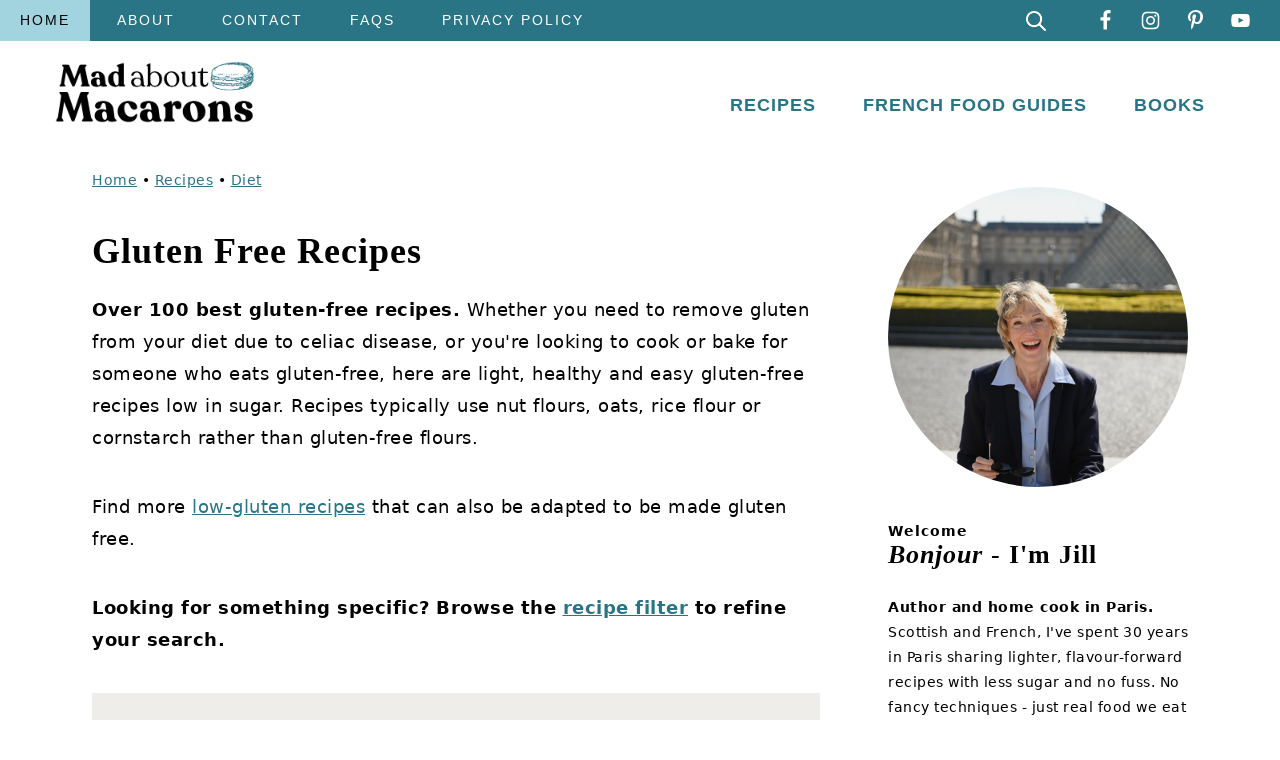

--- FILE ---
content_type: text/html; charset=UTF-8
request_url: https://www.madaboutmacarons.com/category/recipes-by-diet/gluten-free-recipes/?recipe-page=2
body_size: 63734
content:
<!DOCTYPE html>
<html lang="en-US">
<head >
<meta charset="UTF-8" />
<meta name="viewport" content="width=device-width, initial-scale=1" />
<script data-no-optimize="1" data-cfasync="false">!function(){"use strict";const t={adt_ei:{identityApiKey:"plainText",source:"url",type:"plaintext",priority:1},adt_eih:{identityApiKey:"sha256",source:"urlh",type:"hashed",priority:2},sh_kit:{identityApiKey:"sha256",source:"urlhck",type:"hashed",priority:3}},e=Object.keys(t);function i(t){return function(t){const e=t.match(/((?=([a-z0-9._!#$%+^&*()[\]<>-]+))\2@[a-z0-9._-]+\.[a-z0-9._-]+)/gi);return e?e[0]:""}(function(t){return t.replace(/\s/g,"")}(t.toLowerCase()))}!async function(){const n=new URL(window.location.href),o=n.searchParams;let a=null;const r=Object.entries(t).sort(([,t],[,e])=>t.priority-e.priority).map(([t])=>t);for(const e of r){const n=o.get(e),r=t[e];if(!n||!r)continue;const c=decodeURIComponent(n),d="plaintext"===r.type&&i(c),s="hashed"===r.type&&c;if(d||s){a={value:c,config:r};break}}if(a){const{value:t,config:e}=a;window.adthrive=window.adthrive||{},window.adthrive.cmd=window.adthrive.cmd||[],window.adthrive.cmd.push(function(){window.adthrive.identityApi({source:e.source,[e.identityApiKey]:t},({success:i,data:n})=>{i?window.adthrive.log("info","Plugin","detectEmails",`Identity API called with ${e.type} email: ${t}`,n):window.adthrive.log("warning","Plugin","detectEmails",`Failed to call Identity API with ${e.type} email: ${t}`,n)})})}!function(t,e){const i=new URL(e);t.forEach(t=>i.searchParams.delete(t)),history.replaceState(null,"",i.toString())}(e,n)}()}();
</script><meta name='robots' content='index, follow, max-image-preview:large, max-snippet:-1, max-video-preview:-1' />
	<style>img:is([sizes="auto" i], [sizes^="auto," i]) { contain-intrinsic-size: 3000px 1500px }</style>
	<style data-no-optimize="1" data-cfasync="false">
	.adthrive-ad {
		margin-top: 10px;
		margin-bottom: 10px;
		text-align: center;
		overflow-x: visible;
		clear: both;
		line-height: 0;
	}
	.adthrive-device-desktop .adthrive-recipe,
.adthrive-device-tablet .adthrive-recipe {
	float: right;
	clear: right;
	margin-left: 10px;
}

/* Disable ads on printed pages */
@media print {
  div[data-gg-moat], 
  body[data-gg-moat], 
  iframe[data-gg-moat-ifr],
  div[class*="kargo-ad"],
  .adthrive-ad,
  .adthrive-comscore, 
  .adthrive-native-recipe,
  .raptive-sales {
    display: none !important;
    height: 0px;
    width: 0px;
    visibility:hidden;
  }
}

/* fix sticky sidebar ads for fixed header */
.adthrive-sidebar.adthrive-stuck {
margin-top: 80px;
}
.adthrive-sticky-sidebar > div {
top: 80px!important;
}

/* sticky content ads */
.adthrive-device-desktop .adthrive-sticky-container > div {
top: 60px!important;
}

.adthrive-device-tablet .adthrive-sticky-container > div {
top: 160px!important;
}

.adthrive-player-position.adthrive-collapse-mobile.adthrive-collapse-bottom-right, .raptive-player-container.adthrive-collapse-mobile.adthrive-collapse-bottom-right, .adthrive-player-position.adthrive-collapse-float.adthrive-collapse-bottom-right, .raptive-player-container.adthrive-collapse-float.adthrive-collapse-bottom-right {
    right: 70px !important; 
}

body.adthrive-device-desktop .adthrive-sticky-outstream,
body.adthrive-device-tablet .adthrive-sticky-outstream {
    margin-right: 70px;
}

body.adthrive-device-desktop .wprm-icon-shortcode-separate.wprm-icon-decoration-line,
body.adthrive-device-tablet .wprm-icon-shortcode-separate.wprm-icon-decoration-line {
    clear: both;
}

/* Add a min height for video player in WPRM recipe card */
body.adthrive-device-desktop .wprm-recipe-video,
body.adthrive-device-tablet .wprm-recipe-video {
    min-height: 300px!important;
}
body.adthrive-device-phone .wprm-recipe-video {
    min-height:190px!important;
}

.copyright-line {
font-size: 9.6px !important;
text-transform: none !important;
}</style>
<script data-no-optimize="1" data-cfasync="false">
	window.adthriveCLS = {
		enabledLocations: ['Content', 'Recipe'],
		injectedSlots: [],
		injectedFromPlugin: true,
		branch: 'af732c6',bucket: 'prod',			};
	window.adthriveCLS.siteAds = {"betaTester":true,"targeting":[{"value":"681a617b7ada5566d528bd75","key":"siteId"},{"value":"681a617bbd435466d527f32c","key":"organizationId"},{"value":"Mad About Macarons","key":"siteName"},{"value":"AdThrive Edge","key":"service"},{"value":"on","key":"bidding"},{"value":["Food","Clean Eating","Travel"],"key":"verticals"}],"siteUrl":"https://madaboutmacarons.com","siteId":"681a617b7ada5566d528bd75","siteName":"Mad About Macarons","breakpoints":{"tablet":768,"desktop":1024},"cloudflare":null,"adUnits":[{"sequence":1,"thirdPartyAdUnitName":null,"targeting":[{"value":["Sidebar"],"key":"location"}],"devices":["desktop"],"name":"Sidebar_1","sticky":false,"location":"Sidebar","dynamic":{"pageSelector":"","spacing":0,"max":1,"lazyMax":null,"enable":true,"lazy":false,"elementSelector":".feast-modern-sidebar > *","skip":2,"classNames":[],"position":"afterend","every":1,"enabled":true},"stickyOverlapSelector":"","adSizes":[[300,250],[160,600],[336,280],[320,50],[300,600],[250,250],[1,1],[320,100],[300,1050],[300,50],[300,420]],"priority":299,"autosize":true},{"sequence":9,"thirdPartyAdUnitName":null,"targeting":[{"value":["Sidebar"],"key":"location"},{"value":true,"key":"sticky"}],"devices":["desktop"],"name":"Sidebar_9","sticky":true,"location":"Sidebar","dynamic":{"pageSelector":"","spacing":0,"max":1,"lazyMax":null,"enable":true,"lazy":false,"elementSelector":".sidebar-primary","skip":0,"classNames":[],"position":"beforeend","every":1,"enabled":true},"stickyOverlapSelector":".site-footer","adSizes":[[300,250],[160,600],[336,280],[320,50],[300,600],[250,250],[1,1],[320,100],[300,1050],[300,50],[300,420]],"priority":291,"autosize":true},{"sequence":null,"thirdPartyAdUnitName":null,"targeting":[{"value":["Content"],"key":"location"}],"devices":["desktop"],"name":"Content","sticky":false,"location":"Content","dynamic":{"pageSelector":"body.single","spacing":0,"max":5,"lazyMax":94,"enable":true,"lazy":true,"elementSelector":".entry-content > *:not(h2+*):not(h3+*):not(.wprm-recipe-snippet+*):not(#recipe+*):not(#recipe)","skip":5,"classNames":[],"position":"beforebegin","every":1,"enabled":true},"stickyOverlapSelector":"","adSizes":[[728,90],[336,280],[320,50],[468,60],[970,90],[250,250],[1,1],[320,100],[970,250],[1,2],[300,50],[300,300],[552,334],[728,250],[300,250]],"priority":199,"autosize":true},{"sequence":null,"thirdPartyAdUnitName":null,"targeting":[{"value":["Content"],"key":"location"}],"devices":["tablet","phone"],"name":"Content","sticky":false,"location":"Content","dynamic":{"pageSelector":"body.single","spacing":0,"max":2,"lazyMax":97,"enable":true,"lazy":true,"elementSelector":".entry-content > *:not(h2+*):not(h3+*):not(.wprm-recipe-snippet+*):not(#recipe+*):not(#recipe)","skip":5,"classNames":[],"position":"beforebegin","every":1,"enabled":true},"stickyOverlapSelector":"","adSizes":[[728,90],[336,280],[320,50],[468,60],[970,90],[250,250],[1,1],[320,100],[970,250],[1,2],[300,50],[300,300],[552,334],[728,250],[300,250]],"priority":199,"autosize":true},{"sequence":1,"thirdPartyAdUnitName":null,"targeting":[{"value":["Recipe"],"key":"location"}],"devices":["desktop","tablet"],"name":"Recipe_1","sticky":false,"location":"Recipe","dynamic":{"pageSelector":"body:not(.wprm-print)","spacing":0.85,"max":2,"lazyMax":0,"enable":true,"lazy":false,"elementSelector":".wprm-recipe-ingredients-header, .wprm-recipe-equipment-container h3, .wprm-recipe-ingredients-container li, .wprm-recipe-instructions-container li, .wprm-recipe-notes-container li, .wprm-recipe-notes-container span, .wprm-recipe-notes-container p, .wprm-nutrition-label-container, .mv-create-ingredients li, .mv-create-instructions li, .mv-create-notes li, .mv-create-notes p, .mv-create-notes span","skip":0,"classNames":[],"position":"beforebegin","every":1,"enabled":true},"stickyOverlapSelector":"","adSizes":[[300,250],[320,50],[250,250],[1,1],[320,100],[1,2],[300,50],[320,300],[300,390]],"priority":-101,"autosize":true},{"sequence":1,"thirdPartyAdUnitName":null,"targeting":[{"value":["Recipe"],"key":"location"}],"devices":["phone"],"name":"Recipe_1","sticky":false,"location":"Recipe","dynamic":{"pageSelector":"body:not(.wprm-print)","spacing":0,"max":1,"lazyMax":null,"enable":true,"lazy":false,"elementSelector":".wprm-recipe-ingredients-container, .mv-create-ingredients","skip":0,"classNames":[],"position":"beforebegin","every":1,"enabled":true},"stickyOverlapSelector":"","adSizes":[[300,250],[320,50],[250,250],[1,1],[320,100],[1,2],[300,50],[320,300],[300,390]],"priority":-101,"autosize":true},{"sequence":2,"thirdPartyAdUnitName":null,"targeting":[{"value":["Recipe"],"key":"location"}],"devices":["phone"],"name":"Recipe_2","sticky":false,"location":"Recipe","dynamic":{"pageSelector":"body:not(.wprm-print)","spacing":0.85,"max":1,"lazyMax":0,"enable":true,"lazy":false,"elementSelector":".wprm-recipe-ingredients-container, .wprm-recipe-instructions-container li, .wprm-recipe-instructions-container span, .wprm-recipe-notes-container li, .wprm-recipe-notes-container span, .wprm-recipe-notes-container p, .wprm-nutrition-label-container, .mv-create-ingredients, .mv-create-instructions li, .mv-create-notes li, .mv-create-notes p, .mv-create-notes span","skip":0,"classNames":[],"position":"afterend","every":1,"enabled":true},"stickyOverlapSelector":"","adSizes":[[300,250],[320,50],[250,250],[1,1],[320,100],[1,2],[300,50],[320,300],[300,390]],"priority":-102,"autosize":true},{"sequence":null,"thirdPartyAdUnitName":null,"targeting":[{"value":["Below Post"],"key":"location"}],"devices":["desktop","tablet","phone"],"name":"Below_Post","sticky":false,"location":"Below Post","dynamic":{"pageSelector":"body.single","spacing":1,"max":0,"lazyMax":10,"enable":true,"lazy":true,"elementSelector":".after-entry, .comment-list > li","skip":0,"classNames":[],"position":"afterend","every":1,"enabled":true},"stickyOverlapSelector":"","adSizes":[[300,250],[728,90],[336,280],[320,50],[468,60],[250,250],[1,1],[320,100],[970,250],[728,250]],"priority":99,"autosize":true},{"sequence":null,"thirdPartyAdUnitName":null,"targeting":[{"value":["Footer"],"key":"location"},{"value":true,"key":"sticky"}],"devices":["desktop","phone","tablet"],"name":"Footer","sticky":true,"location":"Footer","dynamic":{"pageSelector":"","spacing":0,"max":1,"lazyMax":null,"enable":true,"lazy":false,"elementSelector":"body","skip":0,"classNames":[],"position":"beforeend","every":1,"enabled":true},"stickyOverlapSelector":"","adSizes":[[728,90],[320,50],[468,60],[970,90],[1,1],[320,100],[300,50]],"priority":-1,"autosize":true},{"sequence":null,"thirdPartyAdUnitName":null,"targeting":[{"value":["Header"],"key":"location"}],"devices":["desktop","tablet"],"name":"Header","sticky":false,"location":"Header","dynamic":{"pageSelector":"body.wprm-print, body:has(.mv-create-print-view)","spacing":0,"max":1,"lazyMax":null,"enable":true,"lazy":false,"elementSelector":".wprm-print-recipe, .mv-create-print-view","skip":0,"classNames":[],"position":"afterbegin","every":1,"enabled":true},"stickyOverlapSelector":"","adSizes":[[728,90],[320,50],[468,60],[970,90],[1,1],[320,100],[970,250],[300,50],[728,250]],"priority":399,"autosize":true},{"sequence":1,"thirdPartyAdUnitName":null,"targeting":[{"value":["Recipe"],"key":"location"}],"devices":["desktop","tablet"],"name":"Recipe_1","sticky":false,"location":"Recipe","dynamic":{"pageSelector":"body.wprm-print","spacing":0,"max":1,"lazyMax":null,"enable":true,"lazy":false,"elementSelector":".wprm-recipe-ingredients-container .wprm-recipe-header, .wprm-recipe-instructions-container li","skip":0,"classNames":[],"position":"beforebegin","every":1,"enabled":true},"stickyOverlapSelector":"","adSizes":[[300,250],[320,50],[250,250],[1,1],[320,100],[1,2],[300,50],[320,300],[300,390]],"priority":-101,"autosize":true},{"sequence":2,"thirdPartyAdUnitName":null,"targeting":[{"value":["Recipe"],"key":"location"}],"devices":["desktop","tablet"],"name":"Recipe_2","sticky":false,"location":"Recipe","dynamic":{"pageSelector":"body.wprm-print","spacing":1,"max":1,"lazyMax":1,"enable":true,"lazy":true,"elementSelector":".wprm-recipe-instructions-container li, .wprm-recipe-instructions-container span, .wprm-recipe-notes-container li, .wprm-recipe-notes-container span, .wprm-recipe-notes-container p, .wprm-nutrition-label-container","skip":0,"classNames":[],"position":"beforebegin","every":1,"enabled":true},"stickyOverlapSelector":"","adSizes":[[300,250],[320,50],[250,250],[1,1],[320,100],[1,2],[300,50],[320,300],[300,390]],"priority":-102,"autosize":true},{"sequence":1,"thirdPartyAdUnitName":null,"targeting":[{"value":["Recipe"],"key":"location"}],"devices":["phone"],"name":"Recipe_1","sticky":false,"location":"Recipe","dynamic":{"pageSelector":"body.wprm-print","spacing":0,"max":1,"lazyMax":null,"enable":true,"lazy":false,"elementSelector":".wprm-recipe-ingredients-container","skip":0,"classNames":[],"position":"afterend","every":1,"enabled":true},"stickyOverlapSelector":"","adSizes":[[300,250],[320,50],[250,250],[1,1],[320,100],[1,2],[300,50],[320,300],[300,390]],"priority":-101,"autosize":true},{"sequence":2,"thirdPartyAdUnitName":null,"targeting":[{"value":["Recipe"],"key":"location"}],"devices":["phone"],"name":"Recipe_2","sticky":false,"location":"Recipe","dynamic":{"pageSelector":"body.wprm-print","spacing":0.85,"max":1,"lazyMax":1,"enable":true,"lazy":true,"elementSelector":".wprm-recipe-ingredients-container, .wprm-recipe-instructions-container, .wprm-recipe-notes-container, .wprm-recipe-notes-container","skip":0,"classNames":[],"position":"afterend","every":1,"enabled":true},"stickyOverlapSelector":"","adSizes":[[300,250],[320,50],[250,250],[1,1],[320,100],[1,2],[300,50],[320,300],[300,390]],"priority":-102,"autosize":true}],"adDensityLayout":{"mobile":{"adDensity":0.21,"onePerViewport":false},"pageOverrides":[],"desktop":{"adDensity":0.18,"onePerViewport":false}},"adDensityEnabled":true,"siteExperiments":[],"adTypes":{"sponsorTileDesktop":true,"interscrollerDesktop":true,"nativeBelowPostDesktop":true,"miniscroller":true,"largeFormatsMobile":true,"nativeMobileContent":true,"inRecipeRecommendationMobile":true,"nativeMobileRecipe":true,"sponsorTileMobile":true,"expandableCatalogAdsMobile":true,"frameAdsMobile":true,"outstreamMobile":true,"nativeHeaderMobile":true,"frameAdsDesktop":true,"inRecipeRecommendationDesktop":true,"expandableFooterDesktop":true,"nativeDesktopContent":true,"outstreamDesktop":true,"animatedFooter":true,"expandableFooter":true,"nativeDesktopSidebar":true,"videoFootersMobile":true,"videoFootersDesktop":true,"interscroller":true,"nativeDesktopRecipe":true,"nativeHeaderDesktop":true,"nativeBelowPostMobile":true,"expandableCatalogAdsDesktop":true,"largeFormatsDesktop":true},"adOptions":{"theTradeDesk":true,"rtbhouse":true,"undertone":true,"sidebarConfig":{"dynamicStickySidebar":{"minHeight":2400,"enabled":true,"blockedSelectors":[]}},"footerCloseButton":true,"teads":true,"seedtag":true,"pmp":true,"thirtyThreeAcross":true,"sharethrough":true,"optimizeVideoPlayersForEarnings":true,"removeVideoTitleWrapper":true,"pubMatic":true,"contentTermsFooterEnabled":true,"infiniteScroll":false,"longerVideoAdPod":true,"yahoossp":true,"spa":false,"stickyContainerConfig":{"recipeDesktop":{"minHeight":null,"enabled":false},"blockedSelectors":[],"stickyHeaderSelectors":["body.adthrive-device-phone .feastmobilenavbar"],"content":{"minHeight":250,"enabled":true},"recipeMobile":{"minHeight":null,"enabled":false}},"sonobi":true,"gatedPrint":{"printClasses":[],"siteEmailServiceProviderId":"824c1b42-da42-4f55-9b41-ae58eaae462c","defaultOptIn":true,"enabled":true,"newsletterPromptEnabled":true},"yieldmo":true,"footerSelector":"","consentMode":{"enabled":false,"customVendorList":""},"amazonUAM":true,"gamMCMEnabled":true,"gamMCMChildNetworkCode":"22840226013","rubicon":true,"conversant":false,"openx":true,"customCreativeEnabled":true,"secColor":"#000000","unruly":true,"mediaGrid":true,"bRealTime":true,"adInViewTime":null,"gumgum":true,"comscoreFooter":true,"desktopInterstitial":false,"amx":true,"footerCloseButtonDesktop":false,"ozone":true,"isAutoOptimized":true,"adform":true,"comscoreTAL":true,"targetaff":false,"bgColor":"#FFFFFF","advancePlaylistOptions":{"playlistPlayer":{"enabled":true},"relatedPlayer":{"enabled":true,"applyToFirst":true}},"kargo":true,"max30SecondVideoAdPod":false,"liveRampATS":true,"footerCloseButtonMobile":false,"interstitialBlockedPageSelectors":"","prioritizeShorterVideoAds":true,"allowSmallerAdSizes":true,"blis":true,"wakeLock":{"desktopEnabled":true,"mobileValue":15,"mobileEnabled":true,"desktopValue":30},"mobileInterstitial":false,"tripleLift":true,"sensitiveCategories":["alc","ast","cbd","cosm","dat","gamc","pol","rel","sst","ssr","srh","ske","tob","wtl"],"liveRamp":true,"adthriveEmailIdentity":true,"criteo":true,"nativo":true,"infiniteScrollOptions":{"selector":"","heightThreshold":0},"siteAttributes":{"mobileHeaderSelectors":[],"desktopHeaderSelectors":[]},"dynamicContentSlotLazyLoading":true,"clsOptimizedAds":true,"ogury":true,"verticals":["Food","Clean Eating","Travel"],"inImage":false,"stackadapt":true,"usCMP":{"defaultOptIn":false,"enabled":false,"regions":[]},"advancePlaylist":true,"medianet":true,"delayLoading":true,"inImageZone":null,"appNexus":true,"rise":true,"liveRampId":"","infiniteScrollRefresh":true,"indexExchange":true},"siteAdsProfiles":[],"thirdPartySiteConfig":{"partners":{"discounts":[]}},"videoPlayers":{"contextual":{"autoplayCollapsibleEnabled":false,"overrideEmbedLocation":false,"defaultPlayerType":"static"},"videoEmbed":"wordpress","footerSelector":null,"contentSpecificPlaylists":[],"players":[{"playlistId":"f3p1PQNJ","pageSelector":"","devices":["mobile","desktop"],"description":"","skip":0,"title":"Stationary related player - desktop and mobile","type":"stationaryRelated","enabled":true,"elementSelector":"","id":4089990,"position":"","saveVideoCloseState":false,"shuffle":false,"adPlayerTitle":"Stationary related player - desktop and mobile","playerId":"30E5pl56"},{"playlistId":"f3p1PQNJ","pageSelector":"body.single","devices":["desktop"],"description":"","skip":0,"title":"","type":"stickyPlaylist","enabled":true,"elementSelector":".entry-content > .wp-block-image, .entry-content > figure, .entry-content > p:has(img)","id":4089991,"position":"afterend","saveVideoCloseState":false,"shuffle":true,"adPlayerTitle":"MY LATEST VIDEOS","mobileHeaderSelector":null,"playerId":"30E5pl56"},{"playlistId":"f3p1PQNJ","pageSelector":"body.single","devices":["mobile"],"mobileLocation":"top-center","description":"","skip":0,"title":"","type":"stickyPlaylist","enabled":true,"elementSelector":".entry-content > .wp-block-image, .entry-content > figure, .entry-content > p:has(img)","id":4089992,"position":"afterend","saveVideoCloseState":false,"shuffle":true,"adPlayerTitle":"MY LATEST VIDEOS","mobileHeaderSelector":null,"playerId":"30E5pl56"}],"partners":{"theTradeDesk":true,"unruly":true,"mediaGrid":true,"undertone":true,"gumgum":true,"seedtag":true,"amx":true,"ozone":true,"adform":true,"pmp":true,"kargo":true,"connatix":true,"stickyOutstream":{"desktop":{"enabled":true},"blockedPageSelectors":"","mobileLocation":"bottom-left","allowOnHomepage":true,"mobile":{"enabled":true},"saveVideoCloseState":false,"mobileHeaderSelector":"","allowForPageWithStickyPlayer":{"enabled":true}},"sharethrough":true,"blis":true,"tripleLift":true,"pubMatic":true,"criteo":true,"yahoossp":true,"nativo":true,"stackadapt":true,"yieldmo":true,"amazonUAM":true,"medianet":true,"rubicon":true,"appNexus":true,"rise":true,"openx":true,"indexExchange":true}}};</script>

<script data-no-optimize="1" data-cfasync="false">
(function(w, d) {
	w.adthrive = w.adthrive || {};
	w.adthrive.cmd = w.adthrive.cmd || [];
	w.adthrive.plugin = 'adthrive-ads-3.10.0';
	w.adthrive.host = 'ads.adthrive.com';
	w.adthrive.integration = 'plugin';

	var commitParam = (w.adthriveCLS && w.adthriveCLS.bucket !== 'prod' && w.adthriveCLS.branch) ? '&commit=' + w.adthriveCLS.branch : '';

	var s = d.createElement('script');
	s.async = true;
	s.referrerpolicy='no-referrer-when-downgrade';
	s.src = 'https://' + w.adthrive.host + '/sites/681a617b7ada5566d528bd75/ads.min.js?referrer=' + w.encodeURIComponent(w.location.href) + commitParam + '&cb=' + (Math.floor(Math.random() * 100) + 1) + '';
	var n = d.getElementsByTagName('script')[0];
	n.parentNode.insertBefore(s, n);
})(window, document);
</script>
<link rel="dns-prefetch" href="https://ads.adthrive.com/"><link rel="preconnect" href="https://ads.adthrive.com/"><link rel="preconnect" href="https://ads.adthrive.com/" crossorigin>
	<!-- This site is optimized with the Yoast SEO plugin v26.4 - https://yoast.com/wordpress/plugins/seo/ -->
	<title>Gluten Free Recipes</title>
	<meta name="description" content="Over 100 light and easy gluten-free recipes where plain (all-purpose) wheat flour is substituted with nut flours, oats, cornflour etc." />
	<link rel="canonical" href="https://www.madaboutmacarons.com/category/recipes-by-diet/gluten-free-recipes/" />
	<link rel="next" href="https://www.madaboutmacarons.com/category/recipes-by-diet/gluten-free-recipes/page/2/" />
	<meta property="og:locale" content="en_US" />
	<meta property="og:type" content="article" />
	<meta property="og:title" content="Gluten Free Recipes" />
	<meta property="og:description" content="Over 100 light and easy gluten-free recipes where plain (all-purpose) wheat flour is substituted with nut flours, oats, cornflour etc." />
	<meta property="og:url" content="https://www.madaboutmacarons.com/category/recipes-by-diet/gluten-free-recipes/" />
	<meta property="og:site_name" content="Mad about Macarons" />
	<meta property="og:image" content="https://www.madaboutmacarons.com/wp-content/uploads/2013/01/French-rice-pudding-riz-au-lait.jpg" />
	<meta property="og:image:width" content="1200" />
	<meta property="og:image:height" content="1200" />
	<meta property="og:image:type" content="image/jpeg" />
	<meta name="twitter:card" content="summary_large_image" />
	<meta name="twitter:image" content="https://www.madaboutmacarons.com/wp-content/uploads/2013/01/French-rice-pudding-recipe.jpg" />
	<meta name="twitter:site" content="@Jill_Colonna" />
	<script type="application/ld+json" class="yoast-schema-graph">{"@context":"https://schema.org","@graph":[{"@type":"CollectionPage","@id":"https://www.madaboutmacarons.com/category/recipes-by-diet/gluten-free-recipes/","url":"https://www.madaboutmacarons.com/category/recipes-by-diet/gluten-free-recipes/","name":"Gluten Free Recipes","isPartOf":{"@id":"https://www.madaboutmacarons.com/#website"},"primaryImageOfPage":{"@id":"https://www.madaboutmacarons.com/category/recipes-by-diet/gluten-free-recipes/#primaryimage"},"image":{"@id":"https://www.madaboutmacarons.com/category/recipes-by-diet/gluten-free-recipes/#primaryimage"},"thumbnailUrl":"https://www.madaboutmacarons.com/wp-content/uploads/2024/07/chocolate-chia-seed-pudding.jpg","description":"Over 100 light and easy gluten-free recipes where plain (all-purpose) wheat flour is substituted with nut flours, oats, cornflour etc.","breadcrumb":{"@id":"https://www.madaboutmacarons.com/category/recipes-by-diet/gluten-free-recipes/#breadcrumb"},"inLanguage":"en-US"},{"@type":"ImageObject","inLanguage":"en-US","@id":"https://www.madaboutmacarons.com/category/recipes-by-diet/gluten-free-recipes/#primaryimage","url":"https://www.madaboutmacarons.com/wp-content/uploads/2024/07/chocolate-chia-seed-pudding.jpg","contentUrl":"https://www.madaboutmacarons.com/wp-content/uploads/2024/07/chocolate-chia-seed-pudding.jpg","width":1200,"height":1200,"caption":"large dish of chocolate chia pudding with banana"},{"@type":"BreadcrumbList","@id":"https://www.madaboutmacarons.com/category/recipes-by-diet/gluten-free-recipes/#breadcrumb","itemListElement":[{"@type":"ListItem","position":1,"name":"Home","item":"https://www.madaboutmacarons.com/"},{"@type":"ListItem","position":2,"name":"Recipes","item":"https://www.madaboutmacarons.com/recipes/"},{"@type":"ListItem","position":3,"name":"Diet","item":"https://www.madaboutmacarons.com/category/recipes-by-diet/"},{"@type":"ListItem","position":4,"name":"Gluten Free Recipes"}]},{"@type":"WebSite","@id":"https://www.madaboutmacarons.com/#website","url":"https://www.madaboutmacarons.com/","name":"Mad about Macarons","description":"French Recipes and Food Guides. Paris based food blog by Jill Colonna inspiring a healthy French lifestyle","publisher":{"@id":"https://www.madaboutmacarons.com/#organization"},"potentialAction":[{"@type":"SearchAction","target":{"@type":"EntryPoint","urlTemplate":"https://www.madaboutmacarons.com/?s={search_term_string}"},"query-input":{"@type":"PropertyValueSpecification","valueRequired":true,"valueName":"search_term_string"}}],"inLanguage":"en-US"},{"@type":"Organization","@id":"https://www.madaboutmacarons.com/#organization","name":"Mad About Macarons","url":"https://www.madaboutmacarons.com/","logo":{"@type":"ImageObject","inLanguage":"en-US","@id":"https://www.madaboutmacarons.com/#/schema/logo/image/","url":"https://www.madaboutmacarons.com/wp-content/uploads/2021/11/Jill-colonna-is-Mad-about-Macarons.png","contentUrl":"https://www.madaboutmacarons.com/wp-content/uploads/2021/11/Jill-colonna-is-Mad-about-Macarons.png","width":1158,"height":512,"caption":"Mad About Macarons"},"image":{"@id":"https://www.madaboutmacarons.com/#/schema/logo/image/"},"sameAs":["https://www.facebook.com/MadAboutMacarons","https://x.com/Jill_Colonna","https://www.instagram.com/jillcolonna","https://www.pinterest.fr/jill_colonna/","https://www.youtube.com/user/colonnajill"]}]}</script>
	<!-- / Yoast SEO plugin. -->


<link rel="alternate" type="application/rss+xml" title="Mad about Macarons &raquo; Feed" href="https://www.madaboutmacarons.com/feed/" />
<link rel="alternate" type="application/rss+xml" title="Mad about Macarons &raquo; Comments Feed" href="https://www.madaboutmacarons.com/comments/feed/" />
<link rel="alternate" type="application/rss+xml" title="Mad about Macarons &raquo; Gluten Free Recipes Category Feed" href="https://www.madaboutmacarons.com/category/recipes-by-diet/gluten-free-recipes/feed/" />
<script>(()=>{"use strict";const e=[400,500,600,700,800,900],t=e=>`wprm-min-${e}`,n=e=>`wprm-max-${e}`,s=new Set,o="ResizeObserver"in window,r=o?new ResizeObserver((e=>{for(const t of e)c(t.target)})):null,i=.5/(window.devicePixelRatio||1);function c(s){const o=s.getBoundingClientRect().width||0;for(let r=0;r<e.length;r++){const c=e[r],a=o<=c+i;o>c+i?s.classList.add(t(c)):s.classList.remove(t(c)),a?s.classList.add(n(c)):s.classList.remove(n(c))}}function a(e){s.has(e)||(s.add(e),r&&r.observe(e),c(e))}!function(e=document){e.querySelectorAll(".wprm-recipe").forEach(a)}();if(new MutationObserver((e=>{for(const t of e)for(const e of t.addedNodes)e instanceof Element&&(e.matches?.(".wprm-recipe")&&a(e),e.querySelectorAll?.(".wprm-recipe").forEach(a))})).observe(document.documentElement,{childList:!0,subtree:!0}),!o){let e=0;addEventListener("resize",(()=>{e&&cancelAnimationFrame(e),e=requestAnimationFrame((()=>s.forEach(c)))}),{passive:!0})}})();</script><link rel='stylesheet' id='foodie-pro-theme-css' href='https://www.madaboutmacarons.com/wp-content/themes/foodiepro-v445/style.css?ver=4.4.5' media='all' />
<link rel='stylesheet' id='wp-block-library-css' href='https://www.madaboutmacarons.com/wp-includes/css/dist/block-library/style.min.css?ver=84d87b4ae1213492ccc23c86be0e553a' media='all' />
<style id='wp-block-library-inline-css'>
.wp-block-group.is-style-full-width-slanted { -webkit-transform: skewY(1.5deg); transform: skewY(1.5deg); -ms-transform-origin: 100% 0; -webkit-transform-origin: 100% 0; transform-origin: 100% 0; margin-bottom: 20px !important; margin-top: 60px !important; padding-bottom: 70px !important; } .wp-block-group.is-style-full-width-slanted > .wp-block-group__inner-container { -webkit-transform: skewY(-1.5deg); transform: skewY(-1.5deg); -ms-transform-origin: 100% 0; -webkit-transform-origin: 100% 0; transform-origin: 100% 0; }
.is-style-feast-inline-heading-group h2:first-of-type, .is-style-feast-inline-heading-group h3:first-of-type { transform: translateY(-0.7em);  background: #FFF; display: inline-block; padding: 0 0.5em 0; margin: 0 0.5em; } .is-style-feast-inline-heading-group { border: 2px solid var(--global-palette6, #CCC); padding: 0 1em 1em; margin: 3em 0 2em; } .is-style-feast-inline-heading-group h2:first-child+*, .is-style-feast-inline-heading-group h3:first-child+* { margin-top: 0; }
.is-style-button-right-arrow .wp-element-button::after { content: "→"; position: relative; margin-left: 0.2em; }
.is-style-button-external-arrow .wp-element-button::after { content: "↗"; position: relative; margin-left: 0.2em; }
.is-style-paragraph-right-arrow a::after { content: " →"; position: relative; margin-left: 0; }
.is-style-paragraph-external-arrow a::after { content: " ↗"; position: relative; margin-left: 0; }
.is-style-basic-columns .wp-block-column { background-color: var(--branding-color-background, #EEEEEE); color: var(--branding-color-background-text, #000000); padding: 17px 11px; }
.is-style-book-cover img { box-shadow: 4px 4px 20px #454545; transform: rotate(3deg) scale(0.9); -webkit-backface-visibility: hidden; margin-top: 10px; margin-bottom: 10px; } .is-style-book-cover { padding: 10px; }
.is-style-polaroid img { border-bottom: 50px solid #fff; border-right: 15px solid #fff; border-left: 15px solid #fff; border-top: 10px solid #fff; box-shadow: 5px 5px 15px rgba(0, 0, 0, .4); transform: rotate(-5deg) scale(0.9); -webkit-backface-visibility: hidden; margin: 10px 0; }

			.wp-block-media-text.is-style-book-cover {
				grid-template-columns: 30% 1fr;
			}
			.wp-block-media-text.is-style-book-cover img {
				box-shadow: 4px 4px 20px rgba(0,0,0,0.5);
				transform: rotate(-6deg) scale(0.9);
				-webkit-backface-visibility: hidden;
				margin-top: 10px; margin-bottom: 10px;
			}
			.wp-block-media-text.is-style-book-cover .wp-block-media-text__media {
				display: flex;
				justify-content: center;
			}
			.wp-block-media-text.is-style-book-cover .wp-block-media-text__content {
				padding: 0 0 0 40px;
			}
			@media(max-width:600px) {
				.wp-block-media-text.is-style-book-cover img {
					max-width: 200px;
				}
				.wp-block-media-text.is-style-book-cover .wp-block-media-text__content {
					padding: 20px 0 0 0;
					text-align: center;
				}
				.wp-block-media-text.is-style-book-cover .wp-block-media-text__content .wp-block-buttons {
					justify-content: center;
				}
			}
		

			.wp-block-media-text.is-style-polaroid-media-text {
				grid-template-columns: 30% 1fr;
			}
			.wp-block-media-text.is-style-polaroid-media-text img {
				transform: rotate(-10deg) scale(0.9);
				-webkit-backface-visibility: hidden;
				margin-top: 10px;
				margin-bottom: 10px;
				border: 10px solid var(--branding-color-background, #ccc);
			}
			.wp-block-group.is-style-full-width-feature-wrapper .wp-block-media-text.is-style-polaroid-media-text img,
			.wp-block-group.is-style-full-width-custom-background-feature-wrapper .wp-block-media-text.is-style-polaroid-media-text img,
			.wp-block-group.is-style-feast-branding-background .wp-block-media-text.is-style-polaroid-media-text img {
				border-color: #fff;
			}
			.wp-block-media-text.is-style-polaroid-media-text .wp-block-media-text__media {
				display: flex;
				justify-content: center;
			}
			.wp-block-media-text.is-style-polaroid-media-text .wp-block-media-text__content {
				padding: 0 0 0 40px;
			}
			@media(max-width:600px) {
				.wp-block-media-text.is-style-polaroid-media-text img {
					max-width: 75%;
				}
				.wp-block-media-text.is-style-polaroid-media-text .wp-block-media-text__content {
					padding: 20px 0 0 0;
					text-align: center;
				}
				.wp-block-media-text.is-style-polaroid-media-text .wp-block-media-text__content .wp-block-buttons {
					justify-content: center;
				}
			}
		

			.is-style-post-info-author {
				grid-template-columns: 50px 1fr !important;
				grid-gap: 12px;
			}
			.is-style-post-info-author .wp-block-media-text__content {
				padding: 7px 0;
			}
			.is-style-post-info-author .wp-block-media-text__content a {
				text-decoration: underline;
			}
			.is-style-post-info-author .wp-block-media-text__media img {
				border-radius: 100px;
			}
			.is-style-post-info-author.has-background {
				padding: 7px;
				margin: 7px 0;
			}
		

			.is-style-post-info-author-100px {
				grid-template-columns: 100px 1fr !important;
				grid-gap: 15px;
			}
			.is-style-post-info-author-100px .wp-block-media-text__content {
				padding: 7px 0;
			}
			.is-style-post-info-author-100px .wp-block-media-text__content a {
				text-decoration: underline;
			}
			.is-style-post-info-author-100px .wp-block-media-text__media img {
				border-radius: 100px;
			}
			.is-style-post-info-author-100px.has-background {
				padding: 7px;
				margin: 7px 0;
			}
		
.is-style-left-bar { border-left: 5px solid var(--branding-color-background, #CCC); padding-left: 22px; margin: 22px 0; } .is-style-left-bar::before { content: none; }
.is-style-feast-txt-message { background: var(--branding-color-background, var(--global-palette7, #EEE)); border-radius: 7px; padding: 22px; margin: 44px 0; position: relative; } .is-style-feast-txt-message::before { content: none; } .is-style-feast-txt-message::after {  content: ""; position: absolute; width: 0; height: 0; top: 100%; left: 34px; border-top: 28px solid var(--branding-color-background, #EEE); border-left: 0 solid transparent; border-right: 28px solid transparent;  } .is-style-feast-txt-message:nth-of-type(odd)::after { left: unset; right: 34px; border-right: 0 solid transparent; border-left: 28px solid transparent; } .feast-plugin .is-style-feast-txt-message *, .editor-styles-wrapper .is-style-feast-txt-message * { color: var(--branding-color-background-text, #010101); }
.is-style-foodie-pro { padding: 22px 7px 22px 27px; margin: 27px 0; } .is-style-foodie-pro::before {  content: "\201C"; display: block; font-size: 77px; height: 0; position: relative; top: -37px; left: -41px; color: var(--branding-color-primary, #010101);  }
.is-style-cookd-pro { line-height: 1.1em; font-size: 1.1em; padding: 0 15%; text-align: center; margin-bottom: 22px; } .is-style-cookd-pro::before, .is-style-cookd-pro::after { background: var(--branding-color-accents, #CCC); content: "" !important; display: block; height: 1px; margin: 10% auto; width: 50px; top: 0; left: 0; }
.is-style-seasoned-pro { border-bottom: 1px solid #CCC; border-top: 1px solid #CCC; color: #333333; font-size: 130%; margin: 77px 37px; padding-top: 0; padding-bottom: 37px; text-align: center; } .is-style-seasoned-pro::before { background: var(--branding-color-accents, #DDDDDD); color: var(--branding-color-accents-text, #010101); -webkit-border-radius: 100%; border-radius: 100%; content: "\201C"; display: table; font-family: Times New Roman, serif; font-size: 57px; height: 0; line-height: 1; margin: -7px auto 7px; padding: 17px 15px 0; position: relative; left: 0; text-align: center; width: 47px; }
.is-style-featured-comment { line-height: 1.7em; font-size: 1.1em; padding: 0 12px; margin: 64px 0; font-weight: bold; position: relative; } .is-style-featured-comment::before { content: "Featured Comment" !important; text-transform: uppercase; color: #999;  left: 0; font-size: 0.8em;}  .is-style-featured-comment cite { float: right; text-transform: uppercase; font-size: 0.8em; color: #999; } .is-style-featured-comment cite::before { content: "⭐⭐⭐⭐⭐"; margin-right: 13px; } .is-style-featured-comment p { margin: 17px 0 !important; }
@media only screen and (min-width: 1023px) { .is-style-feast-2-column-list { display: grid; grid-template-columns: 1fr 1fr; gap: 0 37px; } .editor-styles-wrapper :where(:not(.is-layout-flex,.is-layout-grid))>.is-style-feast-2-column-list li { margin-left: unset; margin-right: unset; } }
@media only screen and (min-width: 1023px) { .is-style-feast-3-column-list { display: grid; grid-template-columns: 1fr 1fr 1fr; gap: 0 37px; } .editor-styles-wrapper :where(:not(.is-layout-flex,.is-layout-grid))>.is-style-feast-3-column-list li { margin-left: unset; margin-right: unset; } }
</style>
<style id='classic-theme-styles-inline-css'>
/*! This file is auto-generated */
.wp-block-button__link{color:#fff;background-color:#32373c;border-radius:9999px;box-shadow:none;text-decoration:none;padding:calc(.667em + 2px) calc(1.333em + 2px);font-size:1.125em}.wp-block-file__button{background:#32373c;color:#fff;text-decoration:none}
</style>
<link rel='stylesheet' id='ultimate_blocks-cgb-style-css-css' href='https://www.madaboutmacarons.com/wp-content/plugins/ultimate-blocks/dist/blocks.style.build.css?ver=3.4.6' media='all' />
<style id='global-styles-inline-css'>
:root{--wp--preset--aspect-ratio--square: 1;--wp--preset--aspect-ratio--4-3: 4/3;--wp--preset--aspect-ratio--3-4: 3/4;--wp--preset--aspect-ratio--3-2: 3/2;--wp--preset--aspect-ratio--2-3: 2/3;--wp--preset--aspect-ratio--16-9: 16/9;--wp--preset--aspect-ratio--9-16: 9/16;--wp--preset--color--black: #000000;--wp--preset--color--cyan-bluish-gray: #abb8c3;--wp--preset--color--white: #ffffff;--wp--preset--color--pale-pink: #f78da7;--wp--preset--color--vivid-red: #cf2e2e;--wp--preset--color--luminous-vivid-orange: #ff6900;--wp--preset--color--luminous-vivid-amber: #fcb900;--wp--preset--color--light-green-cyan: #7bdcb5;--wp--preset--color--vivid-green-cyan: #00d084;--wp--preset--color--pale-cyan-blue: #8ed1fc;--wp--preset--color--vivid-cyan-blue: #0693e3;--wp--preset--color--vivid-purple: #9b51e0;--wp--preset--gradient--vivid-cyan-blue-to-vivid-purple: linear-gradient(135deg,rgba(6,147,227,1) 0%,rgb(155,81,224) 100%);--wp--preset--gradient--light-green-cyan-to-vivid-green-cyan: linear-gradient(135deg,rgb(122,220,180) 0%,rgb(0,208,130) 100%);--wp--preset--gradient--luminous-vivid-amber-to-luminous-vivid-orange: linear-gradient(135deg,rgba(252,185,0,1) 0%,rgba(255,105,0,1) 100%);--wp--preset--gradient--luminous-vivid-orange-to-vivid-red: linear-gradient(135deg,rgba(255,105,0,1) 0%,rgb(207,46,46) 100%);--wp--preset--gradient--very-light-gray-to-cyan-bluish-gray: linear-gradient(135deg,rgb(238,238,238) 0%,rgb(169,184,195) 100%);--wp--preset--gradient--cool-to-warm-spectrum: linear-gradient(135deg,rgb(74,234,220) 0%,rgb(151,120,209) 20%,rgb(207,42,186) 40%,rgb(238,44,130) 60%,rgb(251,105,98) 80%,rgb(254,248,76) 100%);--wp--preset--gradient--blush-light-purple: linear-gradient(135deg,rgb(255,206,236) 0%,rgb(152,150,240) 100%);--wp--preset--gradient--blush-bordeaux: linear-gradient(135deg,rgb(254,205,165) 0%,rgb(254,45,45) 50%,rgb(107,0,62) 100%);--wp--preset--gradient--luminous-dusk: linear-gradient(135deg,rgb(255,203,112) 0%,rgb(199,81,192) 50%,rgb(65,88,208) 100%);--wp--preset--gradient--pale-ocean: linear-gradient(135deg,rgb(255,245,203) 0%,rgb(182,227,212) 50%,rgb(51,167,181) 100%);--wp--preset--gradient--electric-grass: linear-gradient(135deg,rgb(202,248,128) 0%,rgb(113,206,126) 100%);--wp--preset--gradient--midnight: linear-gradient(135deg,rgb(2,3,129) 0%,rgb(40,116,252) 100%);--wp--preset--font-size--small: 13px;--wp--preset--font-size--medium: 20px;--wp--preset--font-size--large: 36px;--wp--preset--font-size--x-large: 42px;--wp--preset--spacing--20: 0.44rem;--wp--preset--spacing--30: 0.67rem;--wp--preset--spacing--40: 1rem;--wp--preset--spacing--50: 1.5rem;--wp--preset--spacing--60: 2.25rem;--wp--preset--spacing--70: 3.38rem;--wp--preset--spacing--80: 5.06rem;--wp--preset--shadow--natural: 6px 6px 9px rgba(0, 0, 0, 0.2);--wp--preset--shadow--deep: 12px 12px 50px rgba(0, 0, 0, 0.4);--wp--preset--shadow--sharp: 6px 6px 0px rgba(0, 0, 0, 0.2);--wp--preset--shadow--outlined: 6px 6px 0px -3px rgba(255, 255, 255, 1), 6px 6px rgba(0, 0, 0, 1);--wp--preset--shadow--crisp: 6px 6px 0px rgba(0, 0, 0, 1);}:where(.is-layout-flex){gap: 0.5em;}:where(.is-layout-grid){gap: 0.5em;}body .is-layout-flex{display: flex;}.is-layout-flex{flex-wrap: wrap;align-items: center;}.is-layout-flex > :is(*, div){margin: 0;}body .is-layout-grid{display: grid;}.is-layout-grid > :is(*, div){margin: 0;}:where(.wp-block-columns.is-layout-flex){gap: 2em;}:where(.wp-block-columns.is-layout-grid){gap: 2em;}:where(.wp-block-post-template.is-layout-flex){gap: 1.25em;}:where(.wp-block-post-template.is-layout-grid){gap: 1.25em;}.has-black-color{color: var(--wp--preset--color--black) !important;}.has-cyan-bluish-gray-color{color: var(--wp--preset--color--cyan-bluish-gray) !important;}.has-white-color{color: var(--wp--preset--color--white) !important;}.has-pale-pink-color{color: var(--wp--preset--color--pale-pink) !important;}.has-vivid-red-color{color: var(--wp--preset--color--vivid-red) !important;}.has-luminous-vivid-orange-color{color: var(--wp--preset--color--luminous-vivid-orange) !important;}.has-luminous-vivid-amber-color{color: var(--wp--preset--color--luminous-vivid-amber) !important;}.has-light-green-cyan-color{color: var(--wp--preset--color--light-green-cyan) !important;}.has-vivid-green-cyan-color{color: var(--wp--preset--color--vivid-green-cyan) !important;}.has-pale-cyan-blue-color{color: var(--wp--preset--color--pale-cyan-blue) !important;}.has-vivid-cyan-blue-color{color: var(--wp--preset--color--vivid-cyan-blue) !important;}.has-vivid-purple-color{color: var(--wp--preset--color--vivid-purple) !important;}.has-black-background-color{background-color: var(--wp--preset--color--black) !important;}.has-cyan-bluish-gray-background-color{background-color: var(--wp--preset--color--cyan-bluish-gray) !important;}.has-white-background-color{background-color: var(--wp--preset--color--white) !important;}.has-pale-pink-background-color{background-color: var(--wp--preset--color--pale-pink) !important;}.has-vivid-red-background-color{background-color: var(--wp--preset--color--vivid-red) !important;}.has-luminous-vivid-orange-background-color{background-color: var(--wp--preset--color--luminous-vivid-orange) !important;}.has-luminous-vivid-amber-background-color{background-color: var(--wp--preset--color--luminous-vivid-amber) !important;}.has-light-green-cyan-background-color{background-color: var(--wp--preset--color--light-green-cyan) !important;}.has-vivid-green-cyan-background-color{background-color: var(--wp--preset--color--vivid-green-cyan) !important;}.has-pale-cyan-blue-background-color{background-color: var(--wp--preset--color--pale-cyan-blue) !important;}.has-vivid-cyan-blue-background-color{background-color: var(--wp--preset--color--vivid-cyan-blue) !important;}.has-vivid-purple-background-color{background-color: var(--wp--preset--color--vivid-purple) !important;}.has-black-border-color{border-color: var(--wp--preset--color--black) !important;}.has-cyan-bluish-gray-border-color{border-color: var(--wp--preset--color--cyan-bluish-gray) !important;}.has-white-border-color{border-color: var(--wp--preset--color--white) !important;}.has-pale-pink-border-color{border-color: var(--wp--preset--color--pale-pink) !important;}.has-vivid-red-border-color{border-color: var(--wp--preset--color--vivid-red) !important;}.has-luminous-vivid-orange-border-color{border-color: var(--wp--preset--color--luminous-vivid-orange) !important;}.has-luminous-vivid-amber-border-color{border-color: var(--wp--preset--color--luminous-vivid-amber) !important;}.has-light-green-cyan-border-color{border-color: var(--wp--preset--color--light-green-cyan) !important;}.has-vivid-green-cyan-border-color{border-color: var(--wp--preset--color--vivid-green-cyan) !important;}.has-pale-cyan-blue-border-color{border-color: var(--wp--preset--color--pale-cyan-blue) !important;}.has-vivid-cyan-blue-border-color{border-color: var(--wp--preset--color--vivid-cyan-blue) !important;}.has-vivid-purple-border-color{border-color: var(--wp--preset--color--vivid-purple) !important;}.has-vivid-cyan-blue-to-vivid-purple-gradient-background{background: var(--wp--preset--gradient--vivid-cyan-blue-to-vivid-purple) !important;}.has-light-green-cyan-to-vivid-green-cyan-gradient-background{background: var(--wp--preset--gradient--light-green-cyan-to-vivid-green-cyan) !important;}.has-luminous-vivid-amber-to-luminous-vivid-orange-gradient-background{background: var(--wp--preset--gradient--luminous-vivid-amber-to-luminous-vivid-orange) !important;}.has-luminous-vivid-orange-to-vivid-red-gradient-background{background: var(--wp--preset--gradient--luminous-vivid-orange-to-vivid-red) !important;}.has-very-light-gray-to-cyan-bluish-gray-gradient-background{background: var(--wp--preset--gradient--very-light-gray-to-cyan-bluish-gray) !important;}.has-cool-to-warm-spectrum-gradient-background{background: var(--wp--preset--gradient--cool-to-warm-spectrum) !important;}.has-blush-light-purple-gradient-background{background: var(--wp--preset--gradient--blush-light-purple) !important;}.has-blush-bordeaux-gradient-background{background: var(--wp--preset--gradient--blush-bordeaux) !important;}.has-luminous-dusk-gradient-background{background: var(--wp--preset--gradient--luminous-dusk) !important;}.has-pale-ocean-gradient-background{background: var(--wp--preset--gradient--pale-ocean) !important;}.has-electric-grass-gradient-background{background: var(--wp--preset--gradient--electric-grass) !important;}.has-midnight-gradient-background{background: var(--wp--preset--gradient--midnight) !important;}.has-small-font-size{font-size: var(--wp--preset--font-size--small) !important;}.has-medium-font-size{font-size: var(--wp--preset--font-size--medium) !important;}.has-large-font-size{font-size: var(--wp--preset--font-size--large) !important;}.has-x-large-font-size{font-size: var(--wp--preset--font-size--x-large) !important;}
:where(.wp-block-post-template.is-layout-flex){gap: 1.25em;}:where(.wp-block-post-template.is-layout-grid){gap: 1.25em;}
:where(.wp-block-columns.is-layout-flex){gap: 2em;}:where(.wp-block-columns.is-layout-grid){gap: 2em;}
:root :where(.wp-block-pullquote){font-size: 1.5em;line-height: 1.6;}
</style>
<style id='feast-global-styles-inline-css'>
.feast-plugin a {
	word-break: break-word;
}
.feast-plugin ul.menu a {
	word-break: initial;
}
	p.is-variation-fancy-text {
		font-style: italic;
		margin: 0 0 16px 0 !important;
	}
	p.is-variation-fancy-text + *:not(div),
	.wp-block-group__inner-container p.is-variation-fancy-text:first-child {
		margin-top: 0 !important;
	}
	@media (prefers-reduced-motion: no-preference) {
		:root {
			scroll-behavior: smooth;
		}
	}
button.feast-submenu-toggle {
	display: none;
	background: transparent;
	border: 1px solid #424242;
	border-radius: 0;
	box-shadow: none;
	padding: 0;
	outline: none;
	cursor: pointer;
	position: absolute;
	line-height: 0;
	right: 0;
	top: 3px;
	width: 42px;
	height: 42px;
	justify-content: center;
	align-items: center;
}
button.feast-submenu-toggle svg {
	width: 20px;
	height: 20px;
}
@media(max-width:1199px) {
	button.feast-submenu-toggle {
		display: flex;
	}
	.mmm-content ul li.menu-item-has-children {
		position: relative;
	}
	.mmm-content ul li.menu-item-has-children > a {
		display: inline-block;
		margin-top: 12px;
		margin-bottom: 12px;
		width: 100%;
		padding-right: 48px;
	}
	.mmm-content ul li.menu-item-has-children > ul.sub-menu {
		display: none;
	}
	.mmm-content ul li.menu-item-has-children.open > ul.sub-menu {
		display: block;
	}
	.mmm-content ul li.menu-item-has-children.open > button svg {
		transform: rotate(180deg);
	}
}
body {
font-family: -apple-system, system-ui, BlinkMacSystemFont, "Segoe UI", Helvetica, Arial, sans-serif, "Apple Color Emoji", "Segoe UI Emoji", "Segoe UI Symbol" !important;
}h1,
h2,
h3,
h4,
h5,
h6 {
font-family: -apple-system, system-ui, BlinkMacSystemFont, "Segoe UI", Helvetica, Arial, sans-serif, "Apple Color Emoji", "Segoe UI Emoji", "Segoe UI Symbol" !important;;
}.single .content a,
.category .content a,
.feast-modern-category-layout a,
aside a, 
.site-footer a {
	text-decoration: underline;
}
.feast-social-media {
	display: flex;
	flex-wrap: wrap;
	align-items: center;
	justify-content: center;
	column-gap: 18px;
	row-gap: 9px;
	width: 100%;
	padding: 27px 0;
}
.feast-social-media.feast-social-media--align-left {
	justify-content: flex-start;
}
.feast-social-media.feast-social-media--align-right {
	justify-content: flex-end;
}
.feast-social-media a {
	display: flex;
	align-items: center;
	justify-content: center;
	padding: 12px;
}
@media(max-width:600px) {
	.feast-social-media a {
		min-height: 50px;
		min-width: 50px;
	}
}
.feast-ai-buttons-block {
	display: block;
	width: 100%;
}
.feast-ai-buttons-block .wp-block-buttons {
	display: flex;
	flex-wrap: wrap;
	gap: 12px;
	width: 100%;
}
.feast-ai-buttons-block--align-center .wp-block-buttons {
	justify-content: center;
}
.feast-ai-buttons-block--align-right .wp-block-buttons {
	justify-content: flex-end;
}
.feast-ai-buttons-block .wp-block-buttons .wp-block-button {
	flex-basis: 0;
	flex-grow: 1;
}
.feast-ai-buttons-block .wp-block-buttons .wp-block-button .wp-block-button__link {
	white-space: nowrap;
}
@media(max-width:600px) {
	.feast-ai-buttons-block .wp-block-buttons .wp-block-button {
		flex-basis: 40%;
	}
}		
@media (max-width: 600px) {
	.wprm-recipe-container,
	.tasty-recipes { 
		margin-left: -5%; 
		margin-right: -5%; 
	}
}
.site-container .is-style-full-width-feature-wrapper,
.site-container .is-style-full-width-feature-wrapper-cta,
.site-container .is-style-full-width-slanted {
	margin: var(--feast-spacing-xl, 27px) auto;
	padding: clamp(20px, calc(1.25rem + ((1vw - 6px) * 2.1429)), 32px) 0;
	box-shadow: 0 0 0 100vmax var(--global-palette7, #f2f2f2);
	-webkit-clip-path: inset(0 -100vmax);
	clip-path: inset(0 -100vmax);
}
.site-container .is-style-full-width-feature-wrapper,
.site-container .is-style-full-width-feature-wrapper-cta,
.site-container .is-style-full-width-slanted {
	background-color: var(--global-palette7, #f2f2f2);
}
.site-container .sidebar .is-style-full-width-feature-wrapper,
.site-container .sidebar .is-style-full-width-feature-wrapper-cta,
.site-container .sidebar .is-style-full-width-slanted {
	box-shadow: none;
	-webkit-clip-path: none;
	clip-path: none;
	background-color: var(--global-palette7, #f2f2f2);
}
.site-container .sidebar .is-style-full-width-feature-wrapper > *:first-child,
.site-container .sidebar .is-style-full-width-feature-wrapper-cta > *:first-child,
.site-container .sidebar .is-style-full-width-slanted > *:first-child {
	margin-top: 0;
}
.feast-remove-top-padding {
	padding-top: 0 !important;
}
.feast-remove-bottom-padding {
	padding-bottom: 0 !important;
}
.feast-remove-top-margin {
	margin-top: 0 !important;
}
.feast-remove-bottom-margin {
	margin-bottom: 0 !important;
}
.z-10 {
	position: relative;
	z-index: 10;
}
body h1,
body h2,
body h3,
body h4,
body h5,
body h6 {
	line-height: 1.2;
}
.wp-block-media-text.is-variation-media-text-sidebar-bio {
	display: flex;
	flex-direction: column;
	row-gap: 4px;
}
.wp-block-media-text.is-variation-media-text-sidebar-bio .wp-block-media-text__media {
	display: flex;
	justify-content: center;
}
.wp-block-media-text.is-variation-media-text-sidebar-bio .wp-block-media-text__media img {
	border-radius: 1000px;
}
.wp-block-media-text.is-variation-media-text-sidebar-bio .wp-block-media-text__content {
	padding: 16px 24px 28px;
	margin: 0;
	display: flex;
	flex-direction: column;
	gap: 10px;
	box-sizing: border-box;
}
.wp-block-media-text.is-variation-media-text-sidebar-bio .wp-block-media-text__content h3,
.wp-block-media-text.is-variation-media-text-sidebar-bio .wp-block-media-text__content h2 {
	font-size: 1.625em;
}
.wp-block-media-text.is-variation-media-text-sidebar-bio .wp-block-media-text__content * {
	margin: 0;
	max-width: 100%;
}
.wp-block-media-text.is-variation-media-text-sidebar-bio .wp-block-media-text__content p {
	line-height: 1.5;
}
@media only screen and (max-width: 335px) {
	.site-inner {
		padding-left: 0;
		padding-right: 0;
	}
}
@media only screen and (max-width:1023px) {
	.feast-layout--modern-footer {
		padding-left: 5%;
		padding-right: 5%;
	}
}
@media only screen and (max-width: 600px) {
	.site-container .feast-layout--modern-footer .is-style-full-width-feature-wrapper,
	.site-container .feast-layout--modern-footer .is-style-full-width-feature-wrapper-cta,
	.site-container .feast-layout--modern-footer .is-style-full-width-slanted,
	.site-container .feast-layout--modern-footer .is-style-full-width-custom-background-feature-wrapper {
		margin: var(--feast-spacing-xl, 27px) -5%;
	}
}
a.wprm-recipe-jump:hover {
	opacity: 1.0 !important;
}
.wp-block-media-text.is-variation-media-text-sidebar-bio .wp-block-media-text__media img {
	border-radius: 178px;
	aspect-ratio: 1 / 1;
	object-fit: cover;
}
.feast-modern-category-layout {
	text-align: initial;
}
.feast-jump-to-buttons .wp-block-button__link svg path {
	fill: #fff;
}
h1,
h2,
h3,
h4,
h5,
h6,
.wp-block-group {
	scroll-margin-top: 80px;
}
body .fsri-list .listing-item {padding:;background-color:;}body .fsri-title {letter-spacing: ;}body .feast-recipe-index .fsri-list {column-gap:;row-gap:;}body .feast-category-index-list > li { padding:; }body .fsci-title,body .entry-content a .fsci-title {padding:;letter-spacing: ;}body .feast-category-index .feast-category-index-list {column-gap:;row-gap:;}body .feastmobilenavbar,
body .desktop-inline-modern-menu ul {
	overflow: visible;
	contain: initial;
}
.feastmobilenavbar ul.menu > .menu-item {
	position: relative;
}
.feastmobilenavbar ul.menu > .menu-item:hover > .sub-menu,
.feastmobilenavbar ul.menu > .menu-item:focus-within > .sub-menu {
	left: 0;
	opacity: 1;
}
.feastmobilenavbar .menu-item-has-children .sub-menu {
	background: #fff;
	left: -9999px;
	top: 100%;
	opacity: 0;
	border-radius: 5px;
	box-shadow: 0 5px 10px rgba(0,0,0,0.15);
	padding: 10px 0;
	position: absolute;
	width: auto;
	min-width: 200px;
	z-index: 99;
	display: flex;
	flex-direction: column;
	row-gap: 0;
	height: auto;
	margin: 0;
}
.feastmobilenavbar .menu-item-has-children .sub-menu > .menu-item {
	width: 100%;
	display: block;
	clear: both;
	border-top: none !important;
	min-height: 0 !important;
	max-width: none;
	text-align: left;
}
.feastmobilenavbar .menu-item-has-children .sub-menu > .menu-item a {
	width: 100%;
	background: transparent;
	padding: 8px 30px 8px 20px;
	position: relative;
	white-space: nowrap;
	display: block;
}
@media(max-width:768px) {
	.menu-item-has-children .sub-menu {
		left: auto;
		opacity: 1;
		position: relative;
		width: 100%;
		border-radius: 0;
		box-shadow: none;
		padding: 0;
		display: none;
	}
}.wp-block-media-text {
	row-gap: var(--global-md-spacing, 22px);
}
	.wp-block-group {
	margin-top: var(--global-md-spacing, 1.5rem);
	margin-bottom: var(--global-md-spacing, 1.5rem);
}

</style>
<link rel='stylesheet' id='ub-extension-style-css-css' href='https://www.madaboutmacarons.com/wp-content/plugins/ultimate-blocks/src/extensions/style.css?ver=84d87b4ae1213492ccc23c86be0e553a' media='all' />
<link rel="preload" class="mv-grow-style" href="https://www.madaboutmacarons.com/wp-content/plugins/social-pug/assets/dist/style-frontend-pro.css?ver=1.36.1" as="style"><noscript><link rel='stylesheet' id='dpsp-frontend-style-pro-css' href='https://www.madaboutmacarons.com/wp-content/plugins/social-pug/assets/dist/style-frontend-pro.css?ver=1.36.1' media='all' />
</noscript><style id='dpsp-frontend-style-pro-inline-css'>

				@media screen and ( max-width : 720px ) {
					.dpsp-content-wrapper.dpsp-hide-on-mobile,
					.dpsp-share-text.dpsp-hide-on-mobile {
						display: none;
					}
					.dpsp-has-spacing .dpsp-networks-btns-wrapper li {
						margin:0 2% 10px 0;
					}
					.dpsp-network-btn.dpsp-has-label:not(.dpsp-has-count) {
						max-height: 40px;
						padding: 0;
						justify-content: center;
					}
					.dpsp-content-wrapper.dpsp-size-small .dpsp-network-btn.dpsp-has-label:not(.dpsp-has-count){
						max-height: 32px;
					}
					.dpsp-content-wrapper.dpsp-size-large .dpsp-network-btn.dpsp-has-label:not(.dpsp-has-count){
						max-height: 46px;
					}
				}
			
							.dpsp-button-style-2 .dpsp-networks-btns-content.dpsp-networks-btns-wrapper .dpsp-network-btn, .dpsp-button-style-2 .dpsp-networks-btns-content.dpsp-networks-btns-wrapper .dpsp-network-btn.dpsp-has-count {
								--customNetworkColor: #297586;
								--customNetworkHoverColor: #a2d4df;
								background: #297586;
								border-color: #297586;
							}
							.dpsp-button-style-2 .dpsp-networks-btns-content.dpsp-networks-btns-wrapper .dpsp-network-btn .dpsp-network-icon {
								background: #256a79;
								border-color: #256a79;
							}
						
							.dpsp-button-style-2 .dpsp-networks-btns-content.dpsp-networks-btns-wrapper .dpsp-network-btn:hover,
							.dpsp-button-style-2 .dpsp-networks-btns-content.dpsp-networks-btns-wrapper .dpsp-network-btn:focus,
							.dpsp-button-style-2 .dpsp-networks-btns-content.dpsp-networks-btns-wrapper .dpsp-network-btn:focus .dpsp-network-icon,
							.dpsp-button-style-2 .dpsp-networks-btns-content.dpsp-networks-btns-wrapper .dpsp-network-btn:hover .dpsp-network-icon,
							.dpsp-button-style-2 .dpsp-networks-btns-content.dpsp-networks-btns-wrapper .dpsp-network-btn.dpsp-has-count:focus,
							.dpsp-button-style-2 .dpsp-networks-btns-content.dpsp-networks-btns-wrapper .dpsp-network-btn.dpsp-has-count:hover {

								background: #a2d4df;
								border-color: #a2d4df;
							}
						.dpsp-networks-btns-wrapper.dpsp-networks-btns-content .dpsp-network-btn {--networkHover: rgba(162, 212, 223, 0.4); --networkAccent: rgba(162, 212, 223, 1);}
			@media screen and ( max-width : 720px ) {
				aside#dpsp-floating-sidebar.dpsp-hide-on-mobile.opened {
					display: none;
				}
			}
			
					.dpsp-button-style-1 .dpsp-networks-btns-sidebar.dpsp-networks-btns-wrapper .dpsp-network-btn {
					--customNetworkColor: #297586;
					--customNetworkHoverColor: #a2d4df;
					background: #297586;
					border-color: #297586;
					}
					.dpsp-button-style-1 .dpsp-networks-btns-sidebar.dpsp-networks-btns-wrapper .dpsp-network-btn:hover,
					.dpsp-button-style-1 .dpsp-networks-btns-sidebar.dpsp-networks-btns-wrapper .dpsp-network-btn:focus {
					border-color: #a2d4df !important;
					background: #a2d4df !important;
			}.dpsp-networks-btns-wrapper.dpsp-networks-btns-sidebar .dpsp-network-btn {--networkHover: rgba(162, 212, 223, 0.4); --networkAccent: rgba(162, 212, 223, 1);}
</style>
<link rel='stylesheet' id='simple-social-icons-font-css' href='https://www.madaboutmacarons.com/wp-content/plugins/simple-social-icons/css/style.css?ver=3.0.2' media='all' />
<link rel='stylesheet' id='__EPYT__style-css' href='https://www.madaboutmacarons.com/wp-content/plugins/youtube-embed-plus/styles/ytprefs.min.css?ver=14.2.3' media='all' />
<style id='__EPYT__style-inline-css'>

                .epyt-gallery-thumb {
                        width: 33.333%;
                }
                
</style>
<script src="https://www.madaboutmacarons.com/wp-includes/js/jquery/jquery.min.js?ver=3.7.1" id="jquery-core-js"></script>
<script src="https://www.madaboutmacarons.com/wp-includes/js/jquery/jquery-migrate.min.js?ver=3.4.1" id="jquery-migrate-js"></script>
<script id="__ytprefs__-js-extra">
var _EPYT_ = {"ajaxurl":"https:\/\/www.madaboutmacarons.com\/wp-admin\/admin-ajax.php","security":"de69d52411","gallery_scrolloffset":"20","eppathtoscripts":"https:\/\/www.madaboutmacarons.com\/wp-content\/plugins\/youtube-embed-plus\/scripts\/","eppath":"https:\/\/www.madaboutmacarons.com\/wp-content\/plugins\/youtube-embed-plus\/","epresponsiveselector":"[\"iframe.__youtube_prefs__\",\"iframe[src*='youtube.com']\",\"iframe[src*='youtube-nocookie.com']\",\"iframe[data-ep-src*='youtube.com']\",\"iframe[data-ep-src*='youtube-nocookie.com']\",\"iframe[data-ep-gallerysrc*='youtube.com']\"]","epdovol":"1","version":"14.2.3","evselector":"iframe.__youtube_prefs__[src], iframe[src*=\"youtube.com\/embed\/\"], iframe[src*=\"youtube-nocookie.com\/embed\/\"]","ajax_compat":"","maxres_facade":"eager","ytapi_load":"light","pause_others":"","stopMobileBuffer":"1","facade_mode":"1","not_live_on_channel":""};
</script>
<script src="https://www.madaboutmacarons.com/wp-content/plugins/youtube-embed-plus/scripts/ytprefs.min.js?ver=14.2.3" id="__ytprefs__-js"></script>
<link rel="https://api.w.org/" href="https://www.madaboutmacarons.com/wp-json/" /><link rel="alternate" title="JSON" type="application/json" href="https://www.madaboutmacarons.com/wp-json/wp/v2/categories/686" /><link rel="EditURI" type="application/rsd+xml" title="RSD" href="https://www.madaboutmacarons.com/xmlrpc.php?rsd" />

<style id='feast-blockandfront-styles'>.feast-about-author { background-color: #f2f2f2; color: #32373c; padding: 17px; margin-top: 57px; display: grid; grid-template-columns: 1fr 3fr !important; } .feast-about-author h2 { margin-top: 7px !important;} .feast-about-author img{ border-radius: 50% !important; }aside .feast-about-author { grid-template-columns: 1fr !important; }.wp-block-search .wp-block-search__input { max-width: 100%; background: #FFF; color: #000; }.wp-block-separator { color: #D6D6D6; border-bottom: none; margin-top: 16px; margin-bottom: 16px; }.screen-reader-text { width: 1px; height: 1px; }footer ul li, .site-footer ul li { list-style-type: none; }footer ul li, .site-footer ul li { list-style-type: none; }aside .wp-block-search { display: grid; grid-template-columns: 1fr; margin: 37px 0;  } aside .wp-block-search__inside-wrapper { display: grid !important; grid-template-columns: 1fr; } aside input { min-height: 50px; }  ​aside .wp-block-search__label, aside .wp-block-search__button { display: none; } aside p, aside div, aside ul { margin: 17px 0; }@media only screen and (max-width: 600px) { aside .wp-block-search { grid-template-columns: 1fr; } aside input { min-height: 50px; margin-bottom: 17px;} }.feast-button a { border: 2px solid #CCC; padding: 7px 14px; border-radius: 20px; text-decoration: none !important; font-weight: bold; } .feast-button { padding: 27px 7px; }a.wp-block-button__link { text-decoration: none !important; }.feast-box-primary {  padding: 17px !important; margin: 17px 0 !important;  }.feast-box-secondary { padding: 17px !important; margin: 17px 0 !important;  }.feast-box-primary li, .feast-box-secondary li {margin-left: 17px !important; }.feast-checklist li::marker { color: transparent; } .feast-checklist li:before { content: '✓'; margin-right: 17px; }.schema-faq-question { font-size: 1.2em; display: block; margin-bottom: 7px;} .schema-faq-section { margin: 37px 0; }</style>
<style type="text/css">
	.feast-category-index-list, .fsri-list {
		display: grid;
		grid-template-columns: repeat(2, minmax(0, 1fr) );
		grid-gap: 57px 17px;
		list-style: none;
		list-style-type: none;
		margin: 17px 0 !important;
	}
	.feast-category-index-list li,
	.fsri-list li {
		text-align: center;
		position: relative;
		list-style: none !important;
		margin-left: 0 !important;
		list-style-type: none !important;
		overflow: hidden;
	}
	.feast-category-index-list li {
		min-height: 150px;
	}
	.feast-category-index-list li a.title {
		text-decoration: none;
	}
	.feast-category-index-list-overlay .fsci-title {
		position: absolute;
		top: 88%;
		left: 50%;
		transform: translate(-50%, -50%);
		background: #FFF;
		padding: 5px;
		color: #333;
		font-weight: bold;
		border: 2px solid #888;
		text-transform: uppercase;
		width: 80%;
	}
	.listing-item:focus-within, .wp-block-search__input:focus {outline: 2px solid #555; }
	.listing-item a:focus, .listing-item a:focus .fsri-title, .listing-item a:focus img { opacity: 0.8; outline: none; }
	.listing-item a, .feast-category-index-list a { text-decoration: none !important; word-break: break-word; font-weight: initial; }
	li.listing-item:before { content: none !important; } /* needs to override theme */
	.fsri-list, ul.feast-category-index-list { padding-left: 0 !important; }
	.fsri-list .listing-item { margin: 0; }
	.fsri-list .listing-item img { display: block; }
	.fsri-list .feast_3x4_thumbnail { object-fit: cover; width: 100%; aspect-ratio: 3/4; }
	.fsri-list .feast_2x3_thumbnail { object-fit: cover; width: 100%; aspect-ratio: 2/3; }
	.fsri-list .feast_4x3_thumbnail { object-fit: cover; width: 100%; aspect-ratio: 4/3; }
	.fsri-list .feast_1x1_thumbnail { object-fit: cover; width: 100%; aspect-ratio: 1/1; }
	.fsri-title, .fsci-title { text-wrap: balance; }
	.listing-item { display: grid; align-content: flex-start; } .fsri-rating, .fsri-time { place-self: end center; } /* align time + rating bottom */
	.fsri-category { padding: 8px 12px 0; }
	.feast-recipe-index .feast-category-link { text-align: right; }
	.feast-recipe-index .feast-category-link a { text-decoration: underline; }
	.feast-image-frame, .feast-image-border { border: 3px solid #DDD; }
	.feast-square-image { aspect-ratio: 1/1; object-fit: cover; }
	.feast-image-round, .feast-image-round img, .feast-category-index-list.feast-image-round svg, .feast-media-text-image-round .wp-block-media-text__media img { border-radius: 50%; }
	.feast-image-shadow { box-shadow: 3px 3px 5px #AAA; }
	.feast-line-through { text-decoration: line-through; }
	.feast-grid-full, .feast-grid-half, .feast-grid-third, .feast-grid-fourth, .feast-grid-fifth { display: grid; grid-gap: 57px 17px; }
	.feast-grid-full { grid-template-columns: 1fr !important; }
	.feast-grid-half { grid-template-columns: repeat(2, minmax(0, 1fr)) !important; }
	.feast-grid-third { grid-template-columns: repeat(3, minmax(0, 1fr)) !important; }
	.feast-grid-fourth { grid-template-columns: repeat(4, minmax(0, 1fr)) !important; }
	.feast-grid-fifth { grid-template-columns: repeat(5, minmax(0, 1fr)) !important; }
	@media only screen and (max-width:601px) {
		.feast-grid-full-horizontal { grid-template-columns: 1fr !important; }
		.feast-grid-full-horizontal .listing-item { min-height: 0; }
		.feast-grid-full-horizontal .listing-item a { display: flex; align-items: center; }
		.feast-grid-full-horizontal .listing-item a > img { width: 33%; }
		.feast-grid-full-horizontal .listing-item a > .fsri-title { width: 67%; padding: 0; text-align: left; margin-top: 0 !important; padding: 0 16px; }
		.feast-grid-full-horizontal .fsri-rating, .feast-grid-full-horizontal .fsri-time, .feast-grid-full-horizontal .fsri-recipe-keys, .feast-grid-full-horizontal .fsri-recipe-cost { display: none !important; }
		body .feast-recipe-index .feast-grid-full-horizontal { row-gap: 17px; }
		body .feast-recipe-index .feast-grid-full-horizontal li { margin-bottom: 0; }
	}
	@media only screen and (min-width: 600px) {
		.feast-category-index-list { grid-template-columns: repeat(4, minmax(0, 1fr) ); }
		.feast-desktop-grid-full { grid-template-columns: 1fr !important; }
		.feast-desktop-grid-half { grid-template-columns: repeat(2, 1fr) !important; }
		.feast-desktop-grid-third { grid-template-columns: repeat(3, 1fr) !important; }
		.feast-desktop-grid-fourth { grid-template-columns: repeat(4, 1fr) !important; }
		.feast-desktop-grid-fifth { grid-template-columns: repeat(5, 1fr) !important; }
		.feast-desktop-grid-sixth { grid-template-columns: repeat(6, 1fr) !important; }
		.feast-desktop-grid-ninth { grid-template-columns: repeat(6, 1fr) !important; }
		.feast-desktop-grid-half-horizontal, .feast-desktop-grid-third-horizontal { grid-template-columns: repeat(2, 1fr) !important; }
		.feast-desktop-grid-full-horizontal { grid-template-columns: 1fr !important; }
		.feast-desktop-grid-half-horizontal .listing-item a, .feast-desktop-grid-full-horizontal .listing-item a, .feast-desktop-grid-third-horizontal .listing-item a { display: flex; align-items: center; }
		.feast-desktop-grid-half-horizontal .listing-item a > img, .feast-desktop-grid-full-horizontal a > img, .feast-desktop-grid-third-horizontal .listing-item a > img { width: 33% !important; margin-bottom: 0; }
		.feast-desktop-grid-half-horizontal .listing-item a > .fsri-title, .feast-desktop-grid-full-horizontal a > .fsri-title, .feast-desktop-grid-third-horizontal .listing-item a > .fsri-title { width: 67%; padding: 0 16px; text-align: left; margin-top: 0 !important; }
		.feast-desktop-grid-half-horizontal .fsri-rating, .feast-desktop-grid-half-horizontal .fsri-time, .feast-desktop-grid-half-horizontal .fsri-recipe-keys, .feast-desktop-grid-half-horizontal .fsri-recipe-cost { display: none !important; }
		.feast-desktop-grid-third-horizontal .fsri-rating, .feast-desktop-grid-third-horizontal .fsri-time, .feast-desktop-grid-third-horizontal .fsri-recipe-keys, .feast-desktop-grid-third-horizontal .fsri-recipe-cost { display: none !important; }
		.feast-desktop-grid-full-horizontal .fsri-rating, .feast-desktop-grid-full-horizontal .fsri-time, .feast-desktop-grid-full-horizontal .fsri-recipe-keys, .feast-desktop-grid-full-horizontal .fsri-recipe-cost { display: none !important; }
	}
	@media only screen and (min-width:900px) {
		.feast-desktop-grid-third-horizontal { grid-template-columns: repeat(3, 1fr) !important; }
		.feast-desktop-grid-ninth { grid-template-columns: repeat(9, 1fr) !important; }
	}
	@media only screen and (min-width:900px) and (max-width:1200px) {
		.feast-desktop-grid-third-horizontal .listing-item a > img {
			width: 44%;
		}
	}
	@media only screen and (min-width:600px) and (max-width:775px) {
		.feast-desktop-grid-third-horizontal .listing-item a > img,
		.feast-desktop-grid-half-horizontal .listing-item a > img {
			width: 44%;
		}
	}
	@media only screen and (min-width: 1100px) { .full-width-content main.content { width: 1080px; max-width: 1080px; } .full-width-content .sidebar-primary { display: none;  } }
	@media only screen and (max-width: 600px) { .entry-content :not(.wp-block-gallery) .wp-block-image { width: 100% !important; } }
	@media only screen and (min-width: 1024px) {
		.feast-full-width-wrapper { width: 100vw; position: relative; left: 50%; right: 50%; margin: 37px -50vw; background: #F5F5F5; padding: 17px 0; }
		.feast-full-width-wrapper .feast-recipe-index { width: 1140px; margin: 0 auto; }
		.feast-full-width-wrapper .listing-item { background: #FFF; padding: 17px; }
	}
	.feast-prev-next { display: grid; grid-template-columns: 1fr;  border-bottom: 1px solid #CCC; margin: 57px 0;  }
	.feast-prev-post, .feast-next-post { padding: 37px 17px; border-top: 1px solid #CCC; }
	.feast-next-post { text-align: right; }
	@media only screen and (min-width: 600px) {
		.feast-prev-next { grid-template-columns: 1fr 1fr; border-bottom: none; }
		.feast-next-post { border-left: 1px solid #CCC;}
		.feast-prev-post, .feast-next-post { padding: 37px; }
	}
	.has-background { padding: 1.25em 2.375em; margin: 1em 0; }
	figure { margin: 0 0 1em; }
	div.wp-block-image > figure { margin-bottom: 1em; }
	@media only screen and (max-width: 1023px) {
		.content-sidebar .content, .sidebar-primary { float: none; clear: both; }
		.has-background { padding: 1em; margin: 1em 0; }
	}
	hr.has-background { padding: inherit; margin: inherit; }
	body { -webkit-animation: none !important; animation: none !important; }
	@media only screen and (max-width: 600px) {
		body {
			--wp--preset--font-size--small: 16px !important;
		}
	}
	@media only screen and (max-width: 600px) { .feast-desktop-only { display: none; } }
	@media only screen and (min-width: 600px) { .feast-mobile-only { display: none; } }
	summary { display: list-item; }
	.comment-form-cookies-consent > label {
		display: inline-block;
		margin-left: 30px;
	}
	@media only screen and (max-width: 600px) { .comment-form-cookies-consent { display: grid; grid-template-columns: 1fr 12fr; } }
	.bypostauthor .comment-author-name { color: unset; }
	.comment-list article header { overflow: auto; }
	.fsri-rating .wprm-recipe-rating { pointer-events: none; }
	.fsri-tasty-recipe-count {
		display: block;
		width: 100%;
		font-size: .8em;
	}
	nav#breadcrumbs { margin: 5px 0 15px; }.page .content a {
	text-decoration: underline;
}
.entry-time:after,
.entry-author:after {
	content: "";
	margin: inherit;
}
.entry-content .wp-block-group ol li, .entry-content .wp-block-group ul li {
	margin: 0 0 17px 37px;
}
.entry-content ul:not(.fsri-list):not(.feast-category-index-list) li,
.feast-modern-category-layout ul:not(.fsri-list):not(.feast-category-index-list) li {
	margin-left: 0;
	margin-bottom: 0;
}
</style><style type="text/css" id='feastbreadcrumbstylesoverride'>
@media only screen and (max-width: 940px) {
	nav#breadcrumbs {
		display: block;
	}
}
</style><style type="text/css" id='feastfoodieprooverrides'>
.page .content a {
	text-decoration: underline;
}
.entry-time:after,
.entry-author:after {
	content: "";
	margin: inherit;
}
</style><style type="text/css"> .tippy-box[data-theme~="wprm"] { background-color: #333333; color: #FFFFFF; } .tippy-box[data-theme~="wprm"][data-placement^="top"] > .tippy-arrow::before { border-top-color: #333333; } .tippy-box[data-theme~="wprm"][data-placement^="bottom"] > .tippy-arrow::before { border-bottom-color: #333333; } .tippy-box[data-theme~="wprm"][data-placement^="left"] > .tippy-arrow::before { border-left-color: #333333; } .tippy-box[data-theme~="wprm"][data-placement^="right"] > .tippy-arrow::before { border-right-color: #333333; } .tippy-box[data-theme~="wprm"] a { color: #FFFFFF; } .wprm-comment-rating svg { width: 18px !important; height: 18px !important; } img.wprm-comment-rating { width: 90px !important; height: 18px !important; } body { --comment-rating-star-color: #297586; } body { --wprm-popup-font-size: 16px; } body { --wprm-popup-background: #ffffff; } body { --wprm-popup-title: #000000; } body { --wprm-popup-content: #444444; } body { --wprm-popup-button-background: #444444; } body { --wprm-popup-button-text: #ffffff; }.wprm-recipe-container .wprm-recipe-tastefully-simple div.wprm-recipe-summary p {
font-style: italic;
}
</style><style type="text/css">.wprm-glossary-term {color: #297586;text-decoration: underline;cursor: help;}</style><link rel="pingback" href="https://www.madaboutmacarons.com/xmlrpc.php" />
<!-- Google Analytics -->
<script>
(function(i,s,o,g,r,a,m){i['GoogleAnalyticsObject']=r;i[r]=i[r]||function(){
(i[r].q=i[r].q||[]).push(arguments)},i[r].l=1*new Date();a=s.createElement(o),
m=s.getElementsByTagName(o)[0];a.async=1;a.src=g;m.parentNode.insertBefore(a,m)
})(window,document,'script','https://www.google-analytics.com/analytics.js','ga');

ga('create', 'UA-18616987-1', 'auto');
ga('send', 'pageview');
</script>
<!-- End Google Analytics -->

<!-- Google tag (gtag.js) -->
<script async src="https://www.googletagmanager.com/gtag/js?id=G-XVSZ6RSZWK"></script>
<script>
  window.dataLayer = window.dataLayer || [];
  function gtag(){dataLayer.push(arguments);}
  gtag('js', new Date());
  gtag('config','G-XVSZ6RSZWK');
</script>
<!-- End Google tag (gtag.js) -->

<script data-grow-initializer="">!(function(){window.growMe||((window.growMe=function(e){window.growMe._.push(e);}),(window.growMe._=[]));var e=document.createElement("script");(e.type="text/javascript"),(e.src="https://faves.grow.me/main.js"),(e.defer=!0),e.setAttribute("data-grow-faves-site-id","U2l0ZTphOWMxZjMzZS0wNTdjLTQwYmQtYTE5My1iYmEzYzAyZTM4MTc=");var t=document.getElementsByTagName("script")[0];t.parentNode.insertBefore(e,t);})();</script><meta name="hubbub-info" description="Hubbub 1.36.1">	<style>
		/* Add animation (Chrome, Safari, Opera) */
		@-webkit-keyframes openmenu {
			from {left:-100px;opacity: 0;}
			to {left:0px;opacity:1;}
		}
		@-webkit-keyframes closebutton {
			0% {opacity: 0;}
			100% {opacity: 1;}
		}

		/* Add animation (Standard syntax) */
		@keyframes openmenu {
			from {left:-100px;opacity: 0;}
			to {left:0px;opacity:1;}
		}
		@keyframes closebutton {
			0% {opacity: 0;}
			100% {opacity: 1;}
		}

		.mmmadminlinks {
			position: absolute;
			left: 20px;
			top: 0;
			width: 200px;
			line-height: 25px;
			text-align: left;
			display: none;
		}
		@media only screen and ( min-width: 1000px ) {
			.mmmadminlinks { display: block; }
		}

		/* The mmm's background */
		.feastmobilemenu-background {
			display: none;
			position: fixed;
			z-index: 9999;
			left: 0;
			top: 0;
			width: 100%;
			height: 100%;
			overflow: auto;
			background-color: rgb(0, 0, 0);
			background-color: rgba(0, 0, 0, 0.4);
		}

		/* Display the mmm when targeted */
		.feastmobilemenu-background:target {
			display: table;
			position: fixed;
		}

		/* The mmm box */
		.mmm-dialog {
			display: table-cell;
			vertical-align: top;
			font-size: 20px;
		}

		/* The mmm's content */
		.mmm-dialog .mmm-content {
			margin: 0;
			padding: 10px 10px 10px 20px;
			position: fixed;
			left: 0;
			background-color: #FEFEFE;
			contain: strict;
			overflow-x: hidden;
			overflow-y: auto;
			outline: 0;
			border-right: 1px #777 solid;
			border-bottom: 1px #777 solid;
			width: 320px;
			height: 90%;
			box-shadow: 0 4px 8px 0 rgba(0, 0, 0, 0.2), 0 6px 20px 0 rgba(0, 0, 0, 0.19);

			/* Add animation */
			-webkit-animation-name: openmenu; /* Chrome, Safari, Opera */
			-webkit-animation-duration: 0.6s; /* Chrome, Safari, Opera */
			animation-name: openmenu;
			animation-duration: 0.6s;
		}
		.mmm-content ul.sub-menu {
			padding-left: 16px;
		}
		.mmm-content li {
			list-style: none;
		}
		#menu-feast-modern-mobile-menu li,
		.desktop-inline-modern-menu > ul.menu li {
			min-height: 50px;
			margin-left: 5px;
			list-style: none;
		}
		#menu-feast-modern-mobile-menu li a,
		.desktop-inline-modern-menu > ul.menu li a {
			color: inherit;
			text-decoration: inherit;
		}

		/* The button used to close the mmm */
		.closebtn {
			text-decoration: none;
			float: right;
			margin-right: 10px;
			font-size: 50px;
			font-weight: bold;
			color: #333;
			z-index: 1301;
			top: 0;
			position: fixed;
			left: 270px;
			-webkit-animation-name: closebutton; /* Chrome, Safari, Opera */
			-webkit-animation-duration: 1.5s; /* Chrome, Safari, Opera */
			animation-name: closebutton;
			animation-duration: 1.5s;
		}

		.closebtn:hover,
		.closebtn:focus {
			color: #555;
			cursor: pointer;
		}
		@media (prefers-reduced-motion) { /* accessibility animation fix */
			.mmm-dialog .mmm-content, .closebtn {
			animation: none !important;
			}
		}
		.mmmheader {
			font-size: 25px;
			color: #FFF;
			height: 80px;
			display: flex;
			justify-content: space-between;
		}
		#mmmlogo {
			max-width: 200px;
			max-height: 70px;
		}
		#feast-mobile-search {
			margin-bottom: 17px;
			min-height: 50px;
			overflow: auto;
		}
		#feast-mobile-search input[type=submit] {
			border: 0;
			height: 30px;
			margin: 5px 0 0 -30px;
			padding: 15px;
			position: absolute;
			width: 30px;
			z-index: 200;
			clip: unset;
			color: transparent;
			background: none;
		}
		#feast-mobile-search input[type=submit]:hover {
			background: transparent;
		}
		#feast-mobile-search input[type=search] {
			width: 100%;
		}

		#feast-mobile-menu-social-icons {
			margin-top: 17px;
		}

		#feast-social .simple-social-icons {
			list-style: none;
			margin: 0 !important;
		}

		.feastmobilenavbar {
			position: fixed;
			top: 0;
			left: 0;
			z-index: 1300;
			width: 100%;
			height: 80px;
			padding: 0;
			margin: 0 auto;
			box-sizing: border-box;
			border-top: 1px solid #CCC;
			border-bottom: 1px solid #CCC;
			background: #FFF;
			display: grid;
			grid-template-columns: repeat(7, minmax(50px, 1fr));
			text-align: center;
			contain: strict;
			overflow: hidden;
		}
		.feastmobilenavbar > div { height: 80px; }
		.admin-bar .feastmobilenavbar {
			top: 32px;
		}
		@media screen and (max-width:782px) {
			.admin-bar .feastmobilenavbar {
				top: 0;
				position: sticky;
			}
			.admin-bar .site-container, .admin-bar .body-template-content {
				margin-top: 0;
			}
		}
		.feastmobilenavbar .feastmenulogo > a {
			display: flex;
			align-items: center;
		}
		.feastmobilenavbar a img {
			margin-bottom: inherit !important;
		}
		.feastmenutoggle, .feastsearchtoggle, .feastsubscribebutton {
			display: flex;
			align-items: center;
			justify-items: center;
			justify-content: center;
		}

		
		.feastsearchtoggle svg, .feastmenutoggle svg {
			width: 30px;
			height: 30px;
			padding: 10px;
			box-sizing: content-box;
			color: black;
		}
		.feastsubscribebutton {
			overflow: hidden;
		}
		.feastsubscribebutton img {
			max-width: 90px;
			padding: 15px;
			margin: 1px;
		}
		.feastsubscribebutton svg {
			color: #000;
		}
				.feastmenulogo {
			overflow: hidden;
			display: flex;
			align-items: center;
			justify-content: center;
			grid-column-end: span 5;
		}

		
		@media only screen and ( max-width: 1199px ) {
			.feastmenulogo {grid-column-end: span 5; }
			.feastsubscribebutton { grid-column-end: span 2; }
		}
		@media only screen and (max-width: 359px) { /* 320px fix */
			.feastmobilenavbar {
				grid-template-columns: repeat(6, minmax(50px, 1fr));
			}
			.feastmenulogo {grid-column-end: span 4; }		}
				@media only screen and ( min-width: 1200px ) {
			.feastmobilenavbar { display: none; }
		}
		@media only screen and ( max-width: 1199px ) {
			header.site-header, .nav-primary  { display: none !important; visibility: hidden; }
			.site-container, .body-template-content {  margin-top: 80px;  /* prevents menu overlapping content */ }
		}
			</style>

	<style id="feast-edit-font-sizes">body { font-size: 18px; }</style>	<style id='feast-increase-content-width'>@media only screen and (min-width: 1200px) { #genesis-content { min-width: 728px; } #content-container { min-width: 728px; }  }</style>
	<link rel="icon" href="https://www.madaboutmacarons.com/wp-content/uploads/2021/10/android-chrome-144x144-1-80x80.png" sizes="32x32" />
<link rel="icon" href="https://www.madaboutmacarons.com/wp-content/uploads/2021/10/android-chrome-144x144-1.png" sizes="192x192" />
<link rel="apple-touch-icon" href="https://www.madaboutmacarons.com/wp-content/uploads/2021/10/android-chrome-144x144-1.png" />
<meta name="msapplication-TileImage" content="https://www.madaboutmacarons.com/wp-content/uploads/2021/10/android-chrome-144x144-1.png" />
<script data-no-optimize='1' data-cfasync='false' id='comscore-loader-af732c6'>(function(){window.adthriveCLS.buildDate=`2025-11-21`;let e=new class{info(e,t,...n){this.call(console.info,e,t,...n)}warn(e,t,...n){this.call(console.warn,e,t,...n)}error(e,t,...n){this.call(console.error,e,t,...n),this.sendErrorLogToCommandQueue(e,t,...n)}event(e,t,...n){var r;((r=window.adthriveCLS)==null?void 0:r.bucket)===`debug`&&this.info(e,t)}sendErrorLogToCommandQueue(e,t,...n){window.adthrive=window.adthrive||{},window.adthrive.cmd=window.adthrive.cmd||[],window.adthrive.cmd.push(()=>{window.adthrive.logError!==void 0&&typeof window.adthrive.logError==`function`&&window.adthrive.logError(e,t,n)})}call(e,t,n,...r){let i=[`%c${t}::${n} `],a=[`color: #999; font-weight: bold;`];r.length>0&&typeof r[0]==`string`&&i.push(r.shift()),a.push(...r);try{Function.prototype.apply.call(e,console,[i.join(``),...a])}catch(e){console.error(e);return}}};function t(e){"@babel/helpers - typeof";return t=typeof Symbol==`function`&&typeof Symbol.iterator==`symbol`?function(e){return typeof e}:function(e){return e&&typeof Symbol==`function`&&e.constructor===Symbol&&e!==Symbol.prototype?`symbol`:typeof e},t(e)}function n(e,n){if(t(e)!=`object`||!e)return e;var r=e[Symbol.toPrimitive];if(r!==void 0){var i=r.call(e,n||`default`);if(t(i)!=`object`)return i;throw TypeError(`@@toPrimitive must return a primitive value.`)}return(n===`string`?String:Number)(e)}function r(e){var r=n(e,`string`);return t(r)==`symbol`?r:r+``}function i(e,t,n){return(t=r(t))in e?Object.defineProperty(e,t,{value:n,enumerable:!0,configurable:!0,writable:!0}):e[t]=n,e}var a=class{constructor(){i(this,`name`,void 0),i(this,`disable`,void 0),i(this,`gdprPurposes`,void 0)}};function o(e,t){var n=Object.keys(e);if(Object.getOwnPropertySymbols){var r=Object.getOwnPropertySymbols(e);t&&(r=r.filter(function(t){return Object.getOwnPropertyDescriptor(e,t).enumerable})),n.push.apply(n,r)}return n}function s(e){for(var t=1;t<arguments.length;t++){var n=arguments[t]==null?{}:arguments[t];t%2?o(Object(n),!0).forEach(function(t){i(e,t,n[t])}):Object.getOwnPropertyDescriptors?Object.defineProperties(e,Object.getOwnPropertyDescriptors(n)):o(Object(n)).forEach(function(t){Object.defineProperty(e,t,Object.getOwnPropertyDescriptor(n,t))})}return e}let c=[`mcmpfreqrec`],l=new class extends a{constructor(...e){super(...e),i(this,`name`,`BrowserStorage`),i(this,`disable`,!1),i(this,`gdprPurposes`,[1]),i(this,`_sessionStorageHandlerQueue`,[]),i(this,`_localStorageHandlerQueue`,[]),i(this,`_cookieHandlerQueue`,[]),i(this,`_gdpr`,void 0),i(this,`_shouldQueue`,!1)}init(e){this._gdpr=e.gdpr===`true`,this._shouldQueue=this._gdpr}clearQueue(e){this._gdpr&&this._hasStorageConsent()===!1||(e&&(this._shouldQueue=!1,this._sessionStorageHandlerQueue.forEach(e=>{this.setSessionStorage(e.key,e.value)}),this._localStorageHandlerQueue.forEach(e=>{if(e.key===`adthrive_abgroup`){let t=Object.keys(e.value)[0],n=e.value[t],r=e.value[`${t}_weight`];this.getOrSetABGroupLocalStorageValue(t,n,r,{value:24,unit:`hours`})}else e.expiry?e.type===`internal`?this.setExpirableInternalLocalStorage(e.key,e.value,{expiry:e.expiry,resetOnRead:e.resetOnRead}):this.setExpirableExternalLocalStorage(e.key,e.value,{expiry:e.expiry,resetOnRead:e.resetOnRead}):e.type===`internal`?this.setInternalLocalStorage(e.key,e.value):this.setExternalLocalStorage(e.key,e.value)}),this._cookieHandlerQueue.forEach(e=>{e.type===`internal`?this.setInternalCookie(e.key,e.value):this.setExternalCookie(e.key,e.value)})),this._sessionStorageHandlerQueue=[],this._localStorageHandlerQueue=[],this._cookieHandlerQueue=[])}readInternalCookie(e){return this._verifyInternalKey(e),this._readCookie(e)}readExternalCookie(e){return this._readCookie(e)}readExternalCookieList(e){return this._readCookieList(e)}getAllCookies(){return this._getCookies()}readInternalLocalStorage(e){return this._verifyInternalKey(e),this._readFromLocalStorage(e)}readExternalLocalStorage(e){return this._readFromLocalStorage(e)}readSessionStorage(e){let t=(window.sessionStorage.getItem(e));if(!t)return null;try{return JSON.parse(t)}catch(e){return t}}deleteCookie(e){document.cookie=`${e}=; SameSite=None; Secure; expires=Thu, 01 Jan 1970 00:00:00 UTC; path=/`}deleteLocalStorage(e){window.localStorage.removeItem(e)}deleteSessionStorage(e){window.sessionStorage.removeItem(e)}_hasStorageConsent(){if(typeof window.__cmp==`function`)try{let e=(window.__cmp(`getCMPData`));if(!e||!e.purposeConsents)return;let t=e.purposeConsents[1];return t===!0?!0:t===!1||t==null?!1:void 0}catch(e){return}}setInternalCookie(e,t,n){this.disable||(this._verifyInternalKey(e),this._setCookieValue(`internal`,e,t,n))}setExternalCookie(e,t,n){this.disable||this._setCookieValue(`external`,e,t,n)}setInternalLocalStorage(e,t){if(!this.disable)if(this._verifyInternalKey(e),this._gdpr&&this._shouldQueue){let n={key:e,value:t,type:`internal`};this._localStorageHandlerQueue.push(n)}else{let n=typeof t==`string`?t:JSON.stringify(t);window.localStorage.setItem(e,n)}}setExternalLocalStorage(e,t){if(!this.disable)if(this._gdpr&&this._shouldQueue){let n={key:e,value:t,type:`external`};this._localStorageHandlerQueue.push(n)}else{let n=typeof t==`string`?t:JSON.stringify(t);window.localStorage.setItem(e,n)}}setExpirableInternalLocalStorage(e,t,n){if(!this.disable){this._verifyInternalKey(e);try{var r,i;let a=(r=n==null?void 0:n.expiry)==null?{value:400,unit:`days`}:r,o=(i=n==null?void 0:n.resetOnRead)==null?!1:i;if(this._gdpr&&this._shouldQueue){let n={key:e,value:t,type:`internal`,expires:this._getExpiryDate(a),expiry:a,resetOnRead:o};this._localStorageHandlerQueue.push(n)}else{let n={value:t,type:`internal`,expires:this._getExpiryDate(a),expiry:a,resetOnRead:o};window.localStorage.setItem(e,JSON.stringify(n))}}catch(e){console.error(e)}}}setExpirableExternalLocalStorage(e,t,n){if(!this.disable)try{var r,i;let a=(r=n==null?void 0:n.expiry)==null?{value:400,unit:`days`}:r,o=(i=n==null?void 0:n.resetOnRead)==null?!1:i;if(this._gdpr&&this._shouldQueue){let n={key:e,value:JSON.stringify(t),type:`external`,expires:this._getExpiryDate(a),expiry:a,resetOnRead:o};this._localStorageHandlerQueue.push(n)}else{let n={value:t,type:`external`,expires:this._getExpiryDate(a),expiry:a,resetOnRead:o};window.localStorage.setItem(e,JSON.stringify(n))}}catch(e){console.error(e)}}setSessionStorage(e,t){if(!this.disable)if(this._gdpr&&this._shouldQueue){let n={key:e,value:t};this._sessionStorageHandlerQueue.push(n)}else{let n=typeof t==`string`?t:JSON.stringify(t);window.sessionStorage.setItem(e,n)}}getOrSetABGroupLocalStorageValue(e,t,n,r,i=!0){let a=`adthrive_abgroup`,o=(this.readInternalLocalStorage(a));if(o!==null){var c;let t=o[e],n=(c=o[`${e}_weight`])==null?null:c;if(this._isValidABGroupLocalStorageValue(t))return[t,n]}let l=(s(s({},o),{},{[e]:t,[`${e}_weight`]:n}));return r?this.setExpirableInternalLocalStorage(a,l,{expiry:r,resetOnRead:i}):this.setInternalLocalStorage(a,l),[t,n]}_isValidABGroupLocalStorageValue(e){return e!=null&&!(typeof e==`number`&&isNaN(e))}_getExpiryDate({value:e,unit:t}){let n=new Date;return t===`milliseconds`?n.setTime(n.getTime()+e):t==`seconds`?n.setTime(n.getTime()+e*1e3):t===`minutes`?n.setTime(n.getTime()+e*60*1e3):t===`hours`?n.setTime(n.getTime()+e*60*60*1e3):t===`days`?n.setTime(n.getTime()+e*24*60*60*1e3):t===`months`&&n.setTime(n.getTime()+e*30*24*60*60*1e3),n.toUTCString()}_resetExpiry(e){return e.expires=this._getExpiryDate(e.expiry),e}_readCookie(e){let t=(document.cookie.split(`; `).find(t=>t.split(`=`)[0]===e));if(!t)return null;let n=(t.split(`=`))[1];if(n)try{return JSON.parse(decodeURIComponent(n))}catch(e){return decodeURIComponent(n)}return null}_readCookieList(e){let t;for(let n of document.cookie.split(`;`)){let[r,...i]=(n.split(`=`));r.trim()===e&&(t=i.join(`=`).trim())}return t&&JSON.parse(t)||[]}_getCookies(){let e=[];return document.cookie.split(`;`).forEach(t=>{let[n,r]=t.split(`=`).map(e=>e.trim());e.push({name:n,value:r})}),e}_readFromLocalStorage(e){let t=(window.localStorage.getItem(e));if(!t)return null;try{let r=(JSON.parse(t)),i=r.expires&&(new Date().getTime())>=(new Date(r.expires).getTime());if(e===`adthrive_abgroup`&&r.created)return window.localStorage.removeItem(e),null;if(r.resetOnRead&&r.expires&&!i){var n;let t=(this._resetExpiry(r));return window.localStorage.setItem(e,JSON.stringify(r)),(n=t.value)==null?t:n}else if(i)return window.localStorage.removeItem(e),null;if(Object.prototype.hasOwnProperty.call(r,`value`))try{return JSON.parse(r.value)}catch(e){return r.value}else return r}catch(e){return t}}_setCookieValue(e,t,n,r){try{if(this._gdpr&&this._shouldQueue){let r={key:t,value:n,type:e};this._cookieHandlerQueue.push(r)}else{var i,a,o;let e=(this._getExpiryDate((i=r==null?void 0:r.expiry)==null?{value:400,unit:`days`}:i)),s=(a=r==null?void 0:r.sameSite)==null?`None`:a,c=(o=r==null?void 0:r.secure)==null?!0:o,l=typeof n==`object`?JSON.stringify(n):n;document.cookie=`${t}=${l}; SameSite=${s}; ${c?`Secure;`:``} expires=${e}; path=/`}}catch(e){}}_verifyInternalKey(e){let t=(e.startsWith(`adthrive_`)),n=(e.startsWith(`adt_`));if(!t&&!n&&!c.includes(e))throw Error(`When reading an internal cookie, the key must start with "adthrive_" or "adt_" or be part of the allowed legacy keys.`)}},u=(e,t)=>{let n=document.getElementsByTagName(`script`)[0];n&&n.parentNode&&!t?n.parentNode.insertBefore(e,n):document.body.appendChild(e)},d=(e,t=!1,n=!1,r=!1)=>new Promise((i,a)=>{let o=document.createElement(`script`);o.addEventListener(`error`,()=>a(Error(`Failed to import script ${e}`))),o.addEventListener(`load`,()=>i(o)),o.type=`text/javascript`,o.src=e,o.defer=n,o.async=r,u(o,t)}),f=()=>{let e=Math.max(document.documentElement.clientWidth||0,window.innerWidth||0),t=Math.max(document.documentElement.clientHeight||0,window.innerHeight||0);return{width:e,height:t}},p=()=>{let e=new RegExp(`python,apis,googleweblight,spider,crawler,curl,wget,ia_archiver,insights,baidu,bot,monitor,scraper,A6-Indexer,addthis,admantx,agentslug,alexa,anderspink,apache-httpclient,apachebench,apis-google,appengine-google,ask jeeves,asynchttpclient,awe.sm,baidu,barkrowler,biglotron,bingpreview,brandverify,bubing,butterfly,buzztalk,cf-uc,chatgpt,check_http,cloudflare,cmradar/0.1,coldfusion,comodo ssl checker,convera,copypants,crowsnest,curl,dap/nethttp,daumoa,deepseek,deepseekbot,developers.google.com/+/web/snippet/,digitalpersona fingerprint software,drupact,duckduck,elb-healthchecker,embedly,eoaagent,europarchive,eventmachine httpclient,evrinid,exaleadcloudview,ezooms,ez publish,facebookexternalhit,feedburner,feedfetcher-google,findlink,findthatfile,flipboardproxy,garlik,genieo,getprismatic.com,ghost,gigablast,go http package,google( page speed insights| web preview|google-site-verification|-structured-data-testing-tool|-structureddatatestingtool),gpt,gptbot,hatena,headless,heritrix,htmlparser,http(_request2|client|s|unit),httrack,hubspot,ichiro,icoreservice,idmarch,in(agist|sieve|stapaper),ips-agent,jack,jakarta commons,java,jetslide,jobseeker,js-kit,kimengi,knows.is,kraken,laconica,libwww,lighthouse,linode,lipperhey,longurl,ltx71,lwp-trivial,mappydata,mastodon,mediapartners-google,megaindex.ru,metauri,mfe_expand,mixnode,mon(tastic|tools),moreover,mrchrome,nberta,net(craft|researchserver|state|vibes),newrelicpinger,newspaper,newsme,ning,nightmare,nmap,nutch,online-domain-tools,openai,paessler,page(peek|sinventory|thing),panopta,peerindex,phantomjs,pingdom,plukkie,proximic,pu_in,publiclibraryarchive.org,python-(httplib2|requests|urllib),quanti,queryseeker,quicklook,qwanti,re-animator,readability,rebelmouse,relateiq,riddler,rssmicro,ruby,scrapy,seo-audit,seodiver,seokicks,shopwiki,shortlinktranslate,siege,sincera,sistrix,site24x7,siteexplorer,skypeuripreview,slack,slurp,socialrank,sogou,spinn3r,squider,statuscake,stripe,summify,teeraid,teoma,test certificate info,tineye,traackr,ttd-content,tweetedtimes,twikle,twitjobsearch,twitmunin,twurly,typhoeus,unwindfetch,uptim(e|ia),uptm.io,vagabondo,vb project,vigil,vkshare,wappalyzer,watchsumo,webceo,webdatascout,webmon,webscout,wesee,wget,whatsapp,whatweb,wikido,wordpress,wormly,wotbox,xenu link sleuth,xing-contenttabreceiver,yandex,yanga,yeti,yff35,yourls,zelist.ro,zibb,^Mozilla/5\\.0$,Viv/2`.split(`,`).join(`|`),`i`),t=window.navigator.userAgent.toLowerCase();return e.test(t)};var m=class{constructor(){i(this,`runTests`,()=>{let e=!1;return window&&document&&(e=[`webdriver`in window,`_Selenium_IDE_Recorder`in window,`callSelenium`in window,`_selenium`in window,`__webdriver_script_fn`in document,`__driver_evaluate`in document,`__webdriver_evaluate`in document,`__selenium_evaluate`in document,`__fxdriver_evaluate`in document,`__driver_unwrapped`in document,`__webdriver_unwrapped`in document,`__selenium_unwrapped`in document,`__fxdriver_unwrapped`in document,`__webdriver_script_func`in document,document.documentElement.getAttribute(`selenium`)!==null,document.documentElement.getAttribute(`webdriver`)!==null,document.documentElement.getAttribute(`driver`)!==null].some(e=>e)),e})}isSelenium(){return this.runTests()}};let h=()=>{if(navigator&&navigator.userAgent&&p())return`uav`},g=()=>{let e=f();if(e.width>5e3||e.height>5e3)return`vpv`},_=()=>{if(new m().isSelenium())return`selenium`},v=()=>{let e=[g(),h(),_()].filter(e=>!!e);return e.length?e:void 0},y=()=>l.readExternalCookie(`usprivacy`)===`1YYY`;v()||y()||(()=>{let e=`unknown`;return typeof Intl<`u`&&typeof Intl.DateTimeFormat==`function`&&typeof Intl.DateTimeFormat().resolvedOptions==`function`&&(e=Intl.DateTimeFormat().resolvedOptions().timeZone||`unknown`),e.startsWith(`America/`)})()&&(()=>{let t=`6035453`,n=y()?`0`:`1`,r=s({c1:`2`,c2:t,cs_fpid:l.readExternalCookie(`_pubcid`)||l.readExternalLocalStorage(`_pubcid`),cs_fpit:`o`,cs_fpdm:`*null`,cs_fpdt:`*null`,options:{enableFirstPartyCookie:!0}},{cs_ucfr:n||`0`});window._comscore=window._comscore||[],window._comscore.push(r);let i=`https://sb.scorecardresearch.com/cs/${t}/beacon.js`;d(i).catch(t=>{e.error(`ComscoreTrackerComponent`,`init`,`Error during Comscore beacon.js import: `,t)})})()})();</script><script data-no-optimize='1' data-cfasync='false' id='cls-disable-ads-af732c6'>var cls_disable_ads=(function(exports){window.adthriveCLS.buildDate=`2025-11-21`;let t=new class{info(e,t,...n){this.call(console.info,e,t,...n)}warn(e,t,...n){this.call(console.warn,e,t,...n)}error(e,t,...n){this.call(console.error,e,t,...n),this.sendErrorLogToCommandQueue(e,t,...n)}event(e,t,...n){var r;((r=window.adthriveCLS)==null?void 0:r.bucket)===`debug`&&this.info(e,t)}sendErrorLogToCommandQueue(e,t,...n){window.adthrive=window.adthrive||{},window.adthrive.cmd=window.adthrive.cmd||[],window.adthrive.cmd.push(()=>{window.adthrive.logError!==void 0&&typeof window.adthrive.logError==`function`&&window.adthrive.logError(e,t,n)})}call(e,t,n,...r){let i=[`%c${t}::${n} `],a=[`color: #999; font-weight: bold;`];r.length>0&&typeof r[0]==`string`&&i.push(r.shift()),a.push(...r);try{Function.prototype.apply.call(e,console,[i.join(``),...a])}catch(e){console.error(e);return}}},n=()=>window.adthriveCLS,r={Below_Post_1:`Below_Post_1`,Below_Post:`Below_Post`,Content:`Content`,Content_1:`Content_1`,Content_2:`Content_2`,Content_3:`Content_3`,Content_4:`Content_4`,Content_5:`Content_5`,Content_6:`Content_6`,Content_7:`Content_7`,Content_8:`Content_8`,Content_9:`Content_9`,Recipe:`Recipe`,Recipe_1:`Recipe_1`,Recipe_2:`Recipe_2`,Recipe_3:`Recipe_3`,Recipe_4:`Recipe_4`,Recipe_5:`Recipe_5`,Native_Recipe:`Native_Recipe`,Footer_1:`Footer_1`,Footer:`Footer`,Header_1:`Header_1`,Header_2:`Header_2`,Header:`Header`,Sidebar_1:`Sidebar_1`,Sidebar_2:`Sidebar_2`,Sidebar_3:`Sidebar_3`,Sidebar_4:`Sidebar_4`,Sidebar_5:`Sidebar_5`,Sidebar_9:`Sidebar_9`,Sidebar:`Sidebar`,Interstitial_1:`Interstitial_1`,Interstitial:`Interstitial`,Video_StickyOutstream_1:`Video_StickyOutstream_1`,Video_StickyOutstream:`Video_StickyOutstream`,Video_StickyInstream:`Video_StickyInstream`,Sponsor_Tile:`Sponsor_Tile`},i=e=>{let t=window.location.href;return e.some(e=>new RegExp(e,`i`).test(t))};function a(e){"@babel/helpers - typeof";return a=typeof Symbol==`function`&&typeof Symbol.iterator==`symbol`?function(e){return typeof e}:function(e){return e&&typeof Symbol==`function`&&e.constructor===Symbol&&e!==Symbol.prototype?`symbol`:typeof e},a(e)}function o(e,t){if(a(e)!=`object`||!e)return e;var n=e[Symbol.toPrimitive];if(n!==void 0){var r=n.call(e,t||`default`);if(a(r)!=`object`)return r;throw TypeError(`@@toPrimitive must return a primitive value.`)}return(t===`string`?String:Number)(e)}function s(e){var t=o(e,`string`);return a(t)==`symbol`?t:t+``}function c(e,t,n){return(t=s(t))in e?Object.defineProperty(e,t,{value:n,enumerable:!0,configurable:!0,writable:!0}):e[t]=n,e}var l=class{constructor(e){this.adthrive=e,c(this,`all`,!1),c(this,`content`,!1),c(this,`recipe`,!1),c(this,`video`,!1),c(this,`locations`,new Set),c(this,`reasons`,new Set),(this.urlHasEmail(window.location.href)||this.urlHasEmail(window.document.referrer))&&(this.all=!0,this.reasons.add(`all_email`));try{this.checkCommandQueue(),document.querySelector(`.tag-novideo`)!==null&&(this.video=!0,this.locations.add(`Video`),this.reasons.add(`video_tag`))}catch(e){t.error(`ClsDisableAds`,`checkCommandQueue`,e)}}checkCommandQueue(){this.adthrive&&this.adthrive.cmd&&this.adthrive.cmd.forEach(e=>{let t=e.toString(),n=this.extractAPICall(t,`disableAds`);n&&this.disableAllAds(this.extractPatterns(n));let r=this.extractAPICall(t,`disableContentAds`);r&&this.disableContentAds(this.extractPatterns(r));let i=this.extractAPICall(t,`disablePlaylistPlayers`);i&&this.disablePlaylistPlayers(this.extractPatterns(i))})}extractPatterns(e){let t=e.match(/["'](.*?)['"]/g);if(t!==null)return t.map(e=>e.replace(/["']/g,``))}extractAPICall(e,t){let n=RegExp(t+`\\((.*?)\\)`,`g`),r=e.match(n);return r===null?!1:r[0]}disableAllAds(e){(!e||i(e))&&(this.all=!0,this.reasons.add(`all_page`))}disableContentAds(e){(!e||i(e))&&(this.content=!0,this.recipe=!0,this.locations.add(r.Content),this.locations.add(r.Recipe),this.reasons.add(`content_plugin`))}disablePlaylistPlayers(e){(!e||i(e))&&(this.video=!0,this.locations.add(`Video`),this.reasons.add(`video_page`))}urlHasEmail(e){return e?/([A-Z0-9._%+-]+(@|%(25)*40)[A-Z0-9.-]+\.[A-Z]{2,})/i.exec(e)!==null:!1}};let u=n();return u&&(u.disableAds=new l(window.adthrive)),exports.ClsDisableAds=l,exports})({});</script>		<style id="wp-custom-css">
			/* Globals and resets */
a {
	color: #297586;
}

body {
	font-weight: 400;
}

a:not(.menu-item a, .arrow-button a, #breadcrumbs a, .ffg-guides-group a, .tea-room-link-list a, .fsri-list a, .feast-subcategory-listing a, .nav-links a, .wprm-recipe-snippet a, .wprm-recipe-pin, .wprm-recipe-print, .recipe-index .feast-category-index-list a, .ri-yolk-links a, .wprm-recipe-roundup-link) {
	text-decoration: 2px underline dotted #297586;
	text-underline-offset: 4px;
}

a:hover {
	opacity: 1;
}

a:not(.menu-item a, .arrow-button a, #breadcrumbs a, .ffg-guides-group a, .tea-room-link-list a, .fsri-list a, .feast-subcategory-listing a, .nav-links a, .wprm-recipe-snippet a, .wprm-recipe-pin, .wprm-recipe-print, .recipe-index .feast-category-index-list a, .ri-yolk-links a, .wprm-recipe-roundup-link):hover {
	text-decoration: 2px underline solid #297586;
}

h1, h2, h3, h4, h5, h6, .entry-title {
	font-family: TimesNewRoman, "Times New Roman", Times, Baskerville, Georgia, serif !important;
	text-transform: none;
	letter-spacing: 1px;
}

.arrow-button a {
	text-decoration: none !important;
}

/* Top nav */
.nav-primary {
	background: #297586;
}

.nav-primary .wrap {
	max-width: 100%;
}

.menu-primary {
	text-align: left;
	background: transparent;
	border-top: none;
	border-bottom: none;
	padding: 0;
}

.menu-primary .feast-search, .menu-primary .foodie-social {
	float: right;
}

.menu-primary a {
	color: #FFF;
	font-size: 14px;
	font-weight: 500;
	padding: 8px 20px;
	min-height: 30px;
}

.menu-primary a:hover, .menu-primary .current-menu-item a {
	background: #a2d4df;
	color: #000;
}

.menu-primary .search-form {
	padding: 0 10px;
	border: none;
	margin-left: 0;
	width: auto;
	background: none;
}

.menu-primary .search-form-input::placeholder {
	opacity: 0;
	color: #000;
}

.menu-primary .search-form-input {
	background: url(https://www.madaboutmacarons.com/wp-content/uploads/2023/05/mag-icon-white.png) center right 10px no-repeat;
	background-color: transparent;
	background-size: 20px auto;
	width: 40px;
	background-color: #297586;
	height: 41px;
	padding: 6px 10px !important;
	color: transparent;
	font-size: 16px;
	font-weight: 500;
}

.menu-primary .search-form-input:hover, .menu-primary .search-form-input:active, .menu-primary .search-form-input:focus {
	width: 260px;
	transition: 0.4s all ease;
	background: url(https://www.madaboutmacarons.com/wp-content/uploads/2023/05/mag-icon-black.png) center right 10px no-repeat;
	background-color: transparent;
	background-size: 20px auto;
	background-color: #a2d4df;
	color: #000 !important
}

.menu-primary .search-form-input:hover::placeholder, .menu-primary .search-form-input:active::placeholder, .menu-primary .search-form-input:focus::placeholder {
	opacity: 1;
	transition: 0.3s all ease;
}

.genesis-nav-menu .simple-social-icons li {
  margin: 0 2px !important;
}

.foodie-social .simple-social-icons {
	height: auto !important;
}

.foodie-social .simple-social-icons ul li a, .foodie-social .simple-social-icons ul li a:hover, .foodie-social .simple-social-icons ul li a:focus {
	font-size: 21px !important;
	padding: 10px;
}

/* Logo area */
.site-header {
	padding-top: 20px;
	padding-bottom: 0;
	margin-bottom: 0;
	background: #FFF
}

.site-title img {
  max-width: 200px;
}

/* Secondary menu */
.site-header .widget-area .genesis-nav-menu {
  margin: 22px 0 0;
}

.header-widget-area .widget_nav_menu a {
	color: #297586;
	font-weight: 600;
	letter-spacing: 1px;
	padding: 6px 20px;
	min-height: 20px;
}

.header-widget-area .widget_nav_menu a:hover {
	background: #297586;
	color: #FFF;
}

.header-widget-area .widget_nav_menu .sub-menu {
	border-top: none;
	width: 265px;
	background: #297586;
	border-bottom: none;
	padding-bottom: 10px;
}

.header-widget-area .widget_nav_menu .sub-menu .menu-item {
	width: 100%;
}

.header-widget-area .widget_nav_menu .sub-menu a {
	background: #297586;
	color: #FFF;
	text-align: center;
	width: 100%;
	font-size: 15px;
	font-weight: 600;
	text-transform: initial;
	letter-spacing: 0.6px
}

.header-widget-area .widget_nav_menu .sub-menu a:hover {
	background: #a2d4df;
	color: #000;
}

/* General font and title setups */
.descriptor {
	font-family: -apple-system, system-ui, BlinkMacSystemFont, "Segoe UI", Helvetica, Arial, sans-serif, "Apple Color Emoji", "Segoe UI Emoji", "Segoe UI Symbol" !important;
	letter-spacing: 1px;
	font-weight: 700;
	margin: 17px 0 0;
	margin-bottom: 0 !important;
	font-size: 14px !important;
}

.fsri-title {
	font-weight: 500;
	color: #000;
}

.fsri-time {
	font-weight: 500;
	font-size: 14px;
}

.fsri-time svg {
	width: 14px;
}
.wp-block-heading {
	margin: 10px 0 25px;
	letter-spacing: 1px;
}

/* Buttons */
.arrow-button, .wprm-recipe-roundup-link {
	font-weight: 600 !important;
	text-transform: uppercase !important;
	font-size: 14px !important;
}

.arrow-button a, .wprm-recipe-roundup-link {
	background: #297586 !important;
	border-radius: 0 !important;
}

.wprm-recipe-roundup-link {
	border: none !important;
	padding: 8px 18px !important;
	text-decoration: none !important;
}

.arrow-button a:after, .wprm-recipe-roundup-link:after {
	content: '\2794';
	margin-left: 10px;
}

.arrow-button a:hover:after, .wprm-recipe-roundup-link:hover:after {
	margin-left: 30px;
	transition: 0.2s all ease;
}

/* Home */
.home .site-inner {
	padding: 0 37px 15px
}
.home .site-container {
	overflow-x: hidden;
}

.home-top {
	width: 100vw;
	position: relative;
	left: 50%;
	right: 50%;
	margin-left: -50vw;
	margin-right: -50vw;
	padding: 10px 0 0;
	margin-bottom: 0;
}

.home-top-inner-grouping {
	background: #FFFFFFE0;
	max-width: 500px;
	padding: 10px 20px;
	position: absolute;
	bottom: 25px;
	left: 45px;
	box-shadow: 1px 1px 3px rgba(0,0,0,0.4)
}

.wp-block-cover, .wp-block-cover-image {
  min-height: 380px;
}

.home-top-inner-grouping h2.wp-block-heading {
	font-size: 38px;
}

.home-search {
	width: 100vw;
	position: relative;
	left: 50%;
	right: 50%;
	margin-left: -50vw;
	margin-right: -50vw;
	padding: 10px 0 50px;
	margin-bottom: 0;
	background: #297586;
}

.home-search .wp-block-group__inner-container {
	max-width: 800px;
}

.wp-block-search__button-inside {
	border-bottom: 4px solid #a2d4df;
}

.home-search .wp-block-search {
	padding: 0px !important;
		margin-bottom: 20px !important;
}

.home-search .wp-block-search__inside-wrapper {
	border: none;
}

.home-search .wp-block-search__inside-wrapper input {
	font-weight: 700;
	text-align: center;
	padding: 10px;
}

.home-search .wp-block-search__inside-wrapper input:focus::placeholder, .home-search .wp-block-search__inside-wrapper input:active::placeholder {
	opacity: 0;
}

.home-recipes, .home-popular {
	width: 100vw;
	position: relative;
	left: 50%;
	right: 50%;
	margin-left: -50vw;
	margin-right: -50vw;
	padding: 0;
	margin-bottom: 50px;
	margin-top: 40px;
}

.home-recipes .wp-block-group__inner-container, .home-popular .wp-block-group__inner-container {
	max-width: 1100px;
}

.home-recipes h2.wp-block-heading, .home-popular h2.wp-block-heading {
	font-size: 40px;
}

.home-recipes p {
	font-size: 20px;
	font-weight: 400;
}

.home-bio {
	width: 100vw;
	position: relative;
	left: 50%;
	right: 50%;
	margin-left: -50vw;
	margin-right: -50vw;
	padding: 0;
	margin-bottom: 50px;
	margin-top: 0;
	background: #efede9;	
}

.home-bio h2.wp-block-heading {
	font-size: 40px;
	margin-top: 0;
	
}

.home-bio .wp-block-group__inner-container {
	max-width: 1100px;
}

.home-bio .bio-text-column {
	padding: 40px;
	font-weight: 400;
}

.home-bio .bio-image-column .wp-block-image, .home-bio .wp-block-columns {
	margin-bottom: 0;
}

.home-bio .wp-block-columns.is-layout-flex {
	gap: 0;
}

.home-bio:before {
	content: '';
	background-image: url(https://www.madaboutmacarons.com/wp-content/uploads/2023/05/macaron.png);
	position: absolute;
	background-size: contain;
  background-repeat: no-repeat;
  background-position: center;
	display: block;
	bottom: 400px;
	right: 20px;
	z-index: 1;
	width: 200px;
	height: 200px;
}

.home-bio:after {
	content: '';
	background-image: url(https://www.madaboutmacarons.com/wp-content/uploads/2023/05/macaron.png);
	position: absolute;
	background-size: contain;
  background-repeat: no-repeat;
  background-position: center;
	display: block;
	right: 20px;
	bottom: 250px;
	transform: rotate(-25deg);
	z-index: 1;
	width: 200px;
	height: 200px;
}

.home-patisseries {
	width: 100vw;
	position: relative;
	left: 50%;
	right: 50%;
	margin-left: -50vw;
	margin-right: -50vw;
	padding: 0;
	margin-bottom: 50px;
	margin-top: 50px;
}

.home-patisseries h2.wp-block-heading {
	font-size: 40px;
	margin-top: 0;
}

.home-patisseries .wp-block-group__inner-container {
	max-width: 1100px;
	border-bottom: 2px solid #efede9
}

.home-food-guides {
	width: 100vw;
	position: relative;
	left: 50%;
	right: 50%;
	margin-left: -50vw;
	margin-right: -50vw;
	padding: 0;
	margin-bottom: 50px;
	margin-top: 50px;
}

.home-food-guides h2.wp-block-heading {
	font-size: 40px;
	margin-top: 0;
}

.home-food-guides .wp-block-group__inner-container {
	max-width: 1100px;
}

.home-food-guides:before {
	content: '';
	background-image: url(https://www.madaboutmacarons.com/wp-content/uploads/2023/05/macaron.png);
	position: absolute;
	background-size: contain;
  background-repeat: no-repeat;
  background-position: center;
	display: block;
	transform: rotate(-25deg);
	left: 20px;
	top: 60px;
	z-index: 1;
	width: 200px;
	height: 200px;
}

.home-food-guides:after {
	content: '';
	background-image: url(https://www.madaboutmacarons.com/wp-content/uploads/2023/05/macaron.png);
	position: absolute;
	background-size: contain;
  background-repeat: no-repeat;
  background-position: center;
	display: block;
	left: 20px;
	bottom: 70px;
	z-index: 1;
	width: 200px;
	height: 200px;
}

.home-videos {
	width: 100vw;
	position: relative;
	left: 50%;
	right: 50%;
	margin-left: -50vw;
	margin-right: -50vw;
	padding: 50px 0;
	margin-bottom: -52px;
	margin-top: 50px;
	background: #efede9;
}

.home-videos h2.wp-block-heading {
	font-size: 40px;
	margin-top: 0;
}

.home-videos .wp-block-group__inner-container {
	max-width: 1100px;
}

.home-videos .wp-block-buttons {
	margin-bottom: 30px;
}

/* Back to top button */
.back-to-top a {
	background: #297586;
	width: 60px;
	height: 60px;
	position: fixed;
	right: 1px;
	bottom: 1px;
	text-decoration: none;
}

.back-to-top a:before {
	content: '\2794';
	transform: rotate(-90deg);
	position: absolute;
	font-size: 40px;
	right: 10px;
	bottom: -7px;
	color: #FFF;
}

.back-to-top a:hover {
	background: #a2d4df;
	transition: 0.2s all ease;
}

.back-to-top a:hover:before {
	color: #000;
	transition: 0.2s all ease;
}

/* FAQ page */
.faq-page .wp-block-ub-content-toggle-accordion-title {
	color: #FFF !important;
	background: #297586;
}

.faq-page .wp-block-ub-content-toggle-accordion {
	background: #efede9;
	border: none;
}

.faq-page .wp-block-ub-content-toggle-accordion-title-wrap {
	background: #a2d4df !important;
}

.wp-block-table thead {
  border-bottom: 3px solid #297586;
	background: #297586;
	color: #FFF;
}

.wp-block-table td, .wp-block-table th {
  border: 1px solid #297586;
}

.wp-block-table td {
	background: #efede9;
	font-size: 15px;
	font-weight: 500;
}

/* Contact page */
.contact-page .site-container, .contact-page .site-inner {
	background: #efede9;
}

.contact-form-grouping {
	width: 100vw;
	position: relative;
	left: 50%;
	right: 50%;
	margin-left: -50vw;
	margin-right: -50vw;
	padding: 0;
	margin-bottom: 50px;
	margin-top: 50px;
}

.contact-form-grouping .wp-block-group__inner-container {
	max-width: 1300px;
}

.contact-jill-block {
	background: #297586;
	color: #FFF;
	padding: 20px 30px;
}

.contact-publisher-block {
	background: #FFF;
	color: #000;
	padding: 20px 30px;
}

.contact-page .nf-form-fields-required {
	font-size: 14px;
	font-weight: 500;
}

.contact-page input.ninja-forms-field, .contact-page textarea.ninja-forms-field {
	border: none !important;
	border-bottom: 4px solid #a2d4df !important;
}

.contact-page .nf-error-required-error {
	font-size: 14px;
	font-weight: 500;
}

.contact-page .nf-error.field-wrap .nf-field-element::after {
	background: #297586;
	color: #FFF;
	top: 0;
	right: 0;
	bottom: 0;
	height: 50px;
}

.contact-page .checkbox-container label {
	font-size: 14px;
	font-weight: 500;
}

.contact-page .checkbox-wrap .nf-field-label label::after {
	border: 1px solid #297586; !important;
	background: #FFF;
}

.contact-page .nf-form-content input[type="submit"] {
	border: none !important;
	border-bottom: none !important;
	font-weight: 600;
	font-size: 16px !important;
	font-family: -apple-system, system-ui, BlinkMacSystemFont, "Segoe UI", Helvetica, Arial, sans-serif, "Apple Color Emoji", "Segoe UI Emoji", "Segoe UI Symbol" !important;
	background: #297586;
	padding: 10px 20px;
}

.contact-page .nf-form-content input[type="submit"]:hover {
	background: #a2d4df;
	color: #000;
}

/* Footer */
.site-footer {
	background: #297586;
	padding-top: 60px;
}

.copyright-line, .terms-line, .terms-line a {
	font-weight: 400;
	text-transform: uppercase;
	letter-spacing: 1px;
	color: #FFF;
	font-size: 14px;
}

.site-footer .wp-block-site-logo {
	text-align: left;
	margin-bottom: 40px;
}

.site-footer .wp-block-site-logo.is-default-size img {
	width: 200px;
}

.site-footer .middle-column {
	text-align: left;
}

.site-footer .middle-column a {
	color: #FFF;
	font-weight: 500;
	line-height: 40px;
}

.site-footer .arrow-button a {
	background: #efede9 !important;
	margin-bottom: 20px;
	text-decoration: none;
}

.site-footer .arrow-button a:hover {
	background: #a2d4df !important;
}

/* Sidebar */
.sidebar .feast-recipe-index .fsri-title {
	margin-top: 0;
}

.sidebar .feast-recipe-index .fsri-list {
	grid-gap: 6px 8px !important;
}

.sidebar .descriptor {
	font-size: 14px !important;
}

.sidebar .wp-block-heading {
	font-size: 26px;
	margin-top: 0;
}

.sidebar .wp-block-group {
	margin-bottom: 30px;
	border-bottom: 2px solid #efede9;
	padding-bottom: 20px;
}

.sidebar .wp-block-image img {
	margin-bottom: 0;
}

.sidebar .arrow-button a {
	font-size: 13px;
}

.sidebar {
	font-weight: 500;
}

.sidebar-bio img {
	border-radius: 300px;
}

/* French food guides */
.ffg-guides-group {
	width: 100vw;
	position: relative;
	left: 50%;
	right: 50%;
	margin-left: -50vw;
	margin-right: -50vw;
	padding: 0;
	margin-bottom: 50px;
}

.ffg-guides-group .wp-block-heading, .ffg-tearoom-cta .wp-block-heading {
	margin-top: 0;
	margin-bottom: 0;
}

.ffg-guides-group .wp-block-group__inner-container {
	max-width: 1300px;
}

.ffg-guides-group a {
	color: #000
}

.ffg-guides-group p:not(.descriptor) {
	font-weight: 400
}

.ffg-guides-group .wp-block-column:hover {
	transform: scale(1.1);
	transition: 0.2s all ease;
}

.ffg-tearoom-cta {
	width: 100vw;
	position: relative;
	left: 50%;
	right: 50%;
	margin-left: -50vw;
	margin-right: -50vw;
	padding: 0;
	margin-bottom: 50px;
	background: #efede9;
}

.ffg-tearoom-cta .wp-block-group__inner-container {
	max-width: 1100px;
}

.ffg-tearoom-cta figure {
	margin-bottom: 0;
}

.ffg-tearoom-cta img {
	max-height: 600px;
	width: auto;
}

/* Books block */
.universal-books-block {
	margin-top: 50px;
}

.universal-books-block {
	width: 100vw;
	position: relative;
	left: 50%;
	right: 50%;
	margin-left: -50vw;
	margin-right: -50vw;
	padding: 40px 0;
	margin-bottom: 50px;
	background: #efede9;
}

.universal-books-block .wp-block-group__inner-container {
	max-width: 1100px;
}

.ffg-books-reusable .wp-block-group__inner-container {
	max-width: 720px;
}

/* Tea room guide */
.best-tea-rooms .tea-room-link-list {
	background: #efede9;
	font-size: 14px;
	font-weight: 500;
	padding-top: 10px;
	padding-bottom: 10px;
}

.best-tea-rooms .tea-room-link-list li {
	list-style-type: none;
	padding: 2px 20px;
}

.best-tea-rooms .tea-room-link-list li:hover {
	background: #297586;
}

.best-tea-rooms .tea-room-link-list li:hover a {
	color: #FFF;
}

.best-tea-rooms .wp-block-ub-content-toggle-accordion-title {
	color: #FFF !important;
	background: #297586;
}

.best-tea-rooms .wp-block-ub-content-toggle-accordion {
	background: #efede9;
	border: none;
}

.best-tea-rooms .wp-block-ub-content-toggle-accordion-title-wrap {
	background: #a2d4df !important;
}

.ub_divider {
  border-top: 2px solid #297586 !important;
}

/* Archives */
.feast-subcategories-listing {
	background: #efede9 !important;
	border: none !important;
	color: #000;
	font-weight: 500;
}

.feast-subcategories-listing .cat-item {
	color: #FFF;
	font-weight: 500;
	font-size: 14px;
	border-radius: 0;
	background: #297586;
	border: none;
}

.feast-subcategories-listing .cat-item:hover {
	background: #a2d4df;
	color: #000;
	transition: 0.2s all ease;
}

.navigation.pagination .nav-links .page-numbers {
	border-radius: 0;
	font-weight: 500;
	background: #297586;
	color: #FFF;
	border: none;
	padding: 12px 14px;
	font-size: 14px;
}

.navigation.pagination .nav-links .page-numbers.current, .navigation.pagination .nav-links .page-numbers:hover {
	background: #a2d4df;
	color: #000;
}

/* Comments */
.comment-list .bypostauthor article {
  background: #efede9;
	border-left: 4px solid #297586;
}

.comment-list .comment-content, .comment-list .comment-time {
	font-weight: 400;
}

.comment-edit-link {
	display: none;
}

.comment a.comment-reply-link {
	font-size: 11px;
	font-weight: 700 !important;
	border: none;
	text-transform: uppercase;
	border: 0 !important;
	background: #297586 !important;	
	text-decoration: none !important;
	border-radius: 0 !important;
	color: #FFF !important;
	padding: 8px 20px !important;
}

.comment a.comment-reply-link:hover {
	background: #a2d4df !important;
	transition: 0.2s all ease;
	color: #000 !important;
	text-decoration: none !important;
}

.comment-form .logged-in-as, .comment-form .comment-notes {
	font-weight: 500;
	font-size: 14px;
}

.comment-form .comment-form-wprm-rating {
	font-weight: 500;
	color: #000;
}

.comment-form-comment label, .comment-form-author label, .comment-form-email label {
	font-weight: 500;
	color: #000;
}

.comment-form-comment textarea, .comment-form-author input, .comment-form-email input {
	background: #F7F7F7 !important;
	border: none;
	border-bottom: 4px solid #a2d4df !important;
	color: #000 !important;
	font-weight: 500;	
}

.comment-form-comment textarea:hover, .comment-form-author input:hover, .comment-form-email input:hover, .comment-form-comment textarea:active, .comment-form-author input:active, .comment-form-email input:active, .comment-form-comment textarea:focus, .comment-form-author input:focus, .comment-form-email input:focus {
	background: #a2d4df30 !important;
	transition: 0.2s all ease;	
}

.comment-form .form-submit input {
	font-size: 14px;
	font-weight: 700 !important;
	border: none;
	text-transform: uppercase;
	background: #297586 !important;	
	text-decoration: none !important;
	color: #FFF !important;
	padding: 8px 20px !important;
}

.comment-form .form-submit input:hover {
	background: #a2d4df !important;
	transition: 0.2s all ease;
	color: #000 !important;
}

.comment-list {
  border-top: 1px solid #297586;
}

.comment-list article {
	border-bottom: none;
	border-top: 1px solid #297586;
	margin-top: 0;
}

.comment-list .children article {
	border-bottom: none;
	border-top: none;
}

.comment-list li {
	margin-top: 20px;
}

/* WP Recipe Maker */
.wprm-recipe-template-roundup-summary {
	border-radius: 0 !important;
	background: #efede9 !important;
}

.wprm-recipe-snippet a {
	text-decoration: none !important;
	font-size: 14px;
	background: #297586 !important;
	border: none !important;
	border-radius: 0 !important;
	font-weight: 500;
}

.single .wprm-recipe-snippet {
	text-align: center !important;
}

.wprm-recipe-snippet a:hover {
	background: #a2d4df !important;
	color: #000 !important;
	transition: 0.2s all ease;
}

.wprm-recipe-snippet a svg path, .wprm-recipe-snippet a svg rect {
	fill: #FFF !important;
} 

.wprm-recipe-snippet a:hover svg path, .wprm-recipe-snippet a:hover svg rect {
	fill: #000 !important;
	transition: 0.2s all ease;
}

.wprm-recipe-template-chic, .wprm-recipe-template-chic-custom {
	background: #efede9 !important;
	border: none !important;
	padding: 20px !important;
	outline: 2px solid #efede9;
	outline-offset: 2px;
	width: calc(100% - 8px);
}

.wprm-recipe-print, .wprm-recipe-pin {
	background: #297586 !important;
	color: #FFF !important;
	border: none !important;
	border-radius: 0 !important;
	text-decoration: none !important;
	font-weight: 500 !important;
}

.wprm-recipe-pin svg g {
	fill: #FFF;
}

.wprm-recipe-print:hover, .wprm-recipe-pin:hover {
	background: #a2d4df !important;
	color: #000 !important;
	transition: 0.2s all ease;
}

.wprm-recipe-print:hover svg g, .wprm-recipe-pin:hover svg g {
	fill: #000 !important;
	transition: 0.2s all ease;
}

.wprm-decoration-line {
	border-color: #297586 !important;
}

.wprm-recipe-details-label {
	color: #297586;
	opacity: 1 !important;
	font-weight: 500;
	font-size: 14px;
}

.wprm-recipe-icon:not(.wprm-recipe-print-icon, .wprm-recipe-pin-icon) svg g {
	fill: #297586;
}

.wprm-recipe-details, .wprm-recipe-details-unit, .wprm-recipe-course, .wprm-recipe-cuisine, .wprm-recipe-servings, .wprm-recipe-calories {
	font-weight: 500 !important;
}

.wprm-recipe .wprm-recipe-image img {
	border-radius: 0 !important
}

.wprm-recipe-author-with-image .wprm-recipe-author {
	font-weight: 500 !important;
}

.wprm-recipe-ingredient-amount, .wprm-recipe-ingredient-unit {
	font-weight: 500;
}

.wprm-recipe-ingredient-notes {
	opacity: 1 !important;
	color: #297586;
}

.wprm-recipe-header {
	color: #297586 !important;
}

/* Posts */
blockquote {
	background: #efede9;
	color: #297586;
	margin-bottom: 30px;
	font-style: italic;
	padding: 20px 30px;
}

blockquote cite {
	font-size: 16px;
	font-weight: 600;
	display: block;
	text-align: right;
}

blockquote:before {
	color: #297586;
	content: "\275D";
	font-style: normal;
	left: -60px;
}

blockquote p {
	margin-bottom: 14px !important;
}

.post-disc, .post-comm {
	display: block;
}

.single .entry-meta, .single .entry-meta a {
	font-weight: 500;
	color: #000;
	font-size: 12px;
}

.single-post:before {
	content: '';
	background-image: url(https://www.madaboutmacarons.com/wp-content/uploads/2023/05/macaron.png);
	position: fixed;
	background-size: contain;
  background-repeat: no-repeat;
  background-position: center;
	display: block;
	transform: rotate(-25deg);
	left: 10px;
	top: 200px;
	z-index: 1;
	width: 200px;
	height: 200px;
	opacity: 0.2;
}

.single-post:after {
	content: '';
	background-image: url(https://www.madaboutmacarons.com/wp-content/uploads/2023/05/macaron.png);
	position: fixed;
	background-size: contain;
  background-repeat: no-repeat;
  background-position: center;
	display: block;
	right: 10px;
	bottom: 100px;
	z-index: 1;
	width: 200px;
	height: 200px;
	opacity: 0.2;
}

.wprm-recipe-template-chic:after, .wprm-recipe-template-chic-custom:after {
	content: '';
	background: url(https://www.madaboutmacarons.com/wp-content/uploads/2025/11/mam_logo_tp.png);
	display: block;
	margin: 0 auto;
	width: 177px;
	height: 80px;
	background-size: contain;
	background-repeat: no-repeat;
	margin-top: 20px;
}

.after-entry-bio {
	background: #efede9;
	font-size: 14px;
	padding: 20px;
}

.after-entry-bio.wp-block-media-text {
  grid-template-columns: 220px 1fr !important;
}

.after-entry-bio img {
	max-width: 220px;
	border-radius: 200px;
}

.after-entry-bio h3 {
	margin-bottom: 10px;
	font-size: 26px;
}
.after-entry-bio a {
	text-decoration: none !important;
}


/* Grow social */
.dpsp-networks-btns-sidebar.dpsp-networks-btns-wrapper .dpsp-network-btn:hover .dpsp-network-icon .dpsp-network-icon-inner>svg, #dpsp-content-bottom .dpsp-network-btn:hover .dpsp-network-icon .dpsp-network-icon-inner>svg {
	fill: #000 !important;
}

#dpsp-content-bottom .dpsp-network-btn:hover .dpsp-network-label {
	color: #000;
}

.dpsp-networks-btns-wrapper.dpsp-networks-btns-sidebar .dpsp-network-btn, #dpsp-content-bottom .dpsp-network-btn {
	--networkHover: none;
	--networkAccent: none;
}

/* About page */
.about-page {
	overflow-x: hidden;
}

.about-page .shade-bg {
	width: 100vw;
	position: relative;
	left: 50%;
	right: 50%;
	margin-left: -50vw;
	margin-right: -50vw;
	padding: 0;
	margin-bottom: 90px;
	background: #efede9;
}

.about-page .white-bg {
	width: 100vw;
	position: relative;
	left: 50%;
	right: 50%;
	margin-left: -50vw;
	margin-right: -50vw;
	padding: 0;
	margin-bottom: 90px;
	background: #FFF;
}

.about-page .shade-bg figure, .about-page .white-bg figure, .about-page .shade-bg img, .about-page .white-bg img {
	margin-bottom: 0;
}

.about-page .text-column {
	padding: 0 60px;
}

.about-page .white-bg .wp-block-group__inner-container, .about-page .shade-bg .wp-block-group__inner-container {
	max-width: 1600px
}

.about-books .wp-block-group__inner-container {
	max-width: 1000px !important;
	padding-top: 40px;
	padding-bottom: 40px;
}

.about-page .shade-bg:not(.about-books) .wp-block-columns, .about-page .white-bg .wp-block-columns {
	gap: 0;
}

.about-page .about-books .wp-block-columns {
	gap: 2em;
}

.about-page .about-newsletter-strip {
	width: 100vw;
	position: relative;
	left: 50%;
	right: 50%;
	margin-left: -50vw;
	margin-right: -50vw;
	padding: 20px 20px 10px;
	margin-bottom: 60px;
	background: #297586;
}

.about-page .about-newsletter-strip .arrow-button a {
	background: #FFF !important;
	color: #297586
}

.about-page .about-newsletter-strip .arrow-button a:hover {
	background: #a2d4df !important;
	color: #000 !important;
	transition: 0.2s all ease;
}

.about-page .about-newsletter-strip h4 {
	color: #FFF;
	letter-spacing: 0.4px;
}

.about-your-turn .image-column img {
	max-width: 200px;
}

/* TOCs */
.ub_table-of-contents {
	background: #efede9;
	border: none;
}

.ub_table-of-contents-title {
	font-weight: 500;
	color: #297586;
	font-size: 24px;
}

.ub_table-of-contents-container {
	padding-bottom: 20px;
}

.ub_table-of-contents-container a, .ub_table-of-contents-container ul {
	color: #297586;
	font-weight: 500;
}

.ub_table-of-contents-container ul li {
	list-style-type: disclosure-closed;
}

/* Produce page */
.fmg-fruits .fsri-title {
	font-size: 15px;
}

.fmg-fruits .fsri-list {
	grid-gap: 10px 14px;
}

/* Recipe index */
/* Dropdowns */
.dropdown {
  position: relative;
  display: inline-block;
	background: #efede9;
	width: 100%;
	color: #000;
	font-weight: 500;
	padding: 5px 0;
}

.dropdown span {
	padding: 5px 20px;
}

.dropdown:after {
	content: "\2304";
	font-weight: 700;
	right: 10px;
	bottom: 8px;
	position: absolute;
}

.dropdown-content {
  display: none;
  position: absolute;
  width: 100%;
  box-shadow: 0px 8px 16px 0px rgba(0,0,0,0.2);
	padding: 10px 0;
  z-index: 1;
	background: #a2d4df;
	margin-top: 5px;
	line-height: 28px;
	max-height: 300px;
	overflow-y: scroll;
}

.dropdown:hover .dropdown-content {
  display: block;
}

.dropdown-content a {
	color: #000 !important;
	text-decoration: none !important;
	display: block;
}

.dropdown-content a:hover {
	text-decoration: none !important;
}

.dropdown-content p {
	margin-bottom: 10px;
	padding: 4px 16px;
	font-size: 16px;
}

.dropdown-content p:hover {
	background: #FFF;
	transition: 0.2s all ease;
}

/* Rest of recipe index */
.recipe-index {
	overflow-x: hidden;
}

.ri-top {
	width: 100vw;
	position: relative;
	left: 50%;
	right: 50%;
	margin-left: -50vw;
	margin-right: -50vw;
	padding: 30px 0 50px;
	margin-bottom: 50px;
	margin-top: 40px;
	background: #297586;
}

.ri-top .wp-block-group__inner-container {
	max-width: 1400px;
}

.ri-top h2.wp-block-heading {
	font-size: 40px;
	color: #FFF;
}

.ri-top .wp-block-search {
	padding: 0px !important;
	margin-bottom: 20px !important;
}

.ri-top .wp-block-search__inside-wrapper input {
	font-weight: 600;
	text-align: center;
	background: #efede9;
	padding: 10px;
	border: none;
	border-bottom: 4px solid #a2d4df;
}

.ri-top .wp-block-search__inside-wrapper input:hover, .ri-top .wp-block-search__inside-wrapper input:focus, .ri-top .wp-block-search__inside-wrapper input:active {
	background: #FFF;
	transition: 0.2s all ease;
}

.ri-top .wp-block-search__inside-wrapper input:focus::placeholder, .ri-top .wp-block-search__inside-wrapper input:active::placeholder {
	opacity: 0;
}

.ri-type-block {
	width: 100vw;
	position: relative;
	left: 50%;
	right: 50%;
	margin-left: -50vw;
	margin-right: -50vw;
	padding: 0;
	margin-bottom: 50px;
	margin-top: 40px;
}

.ri-type-block .wp-block-group__inner-container {
	max-width: 1400px;
}

.ri-type-block h2.wp-block-heading {
	font-size: 40px;
}

.recipe-index .feast-category-index-list a {
	font-weight: 500;
	color: #000;
}

.ri-seasonals, .ri-meal-block, .ri-classics {
	width: 100vw;
	position: relative;
	left: 50%;
	right: 50%;
	margin-left: -50vw;
	margin-right: -50vw;
	padding: 40px 0;
	margin-bottom: 0;
	margin-top: 0;
}

.ri-classics, .ri-meal-block {
	background: #efede9;
}

.ri-seasonals .wp-block-group__inner-container, .ri-meal-block .wp-block-group__inner-container, .ri-classics .wp-block-group__inner-container {
	max-width: 1400px;
}

.ri-seasonals h2.wp-block-heading, .ri-meal-block h2.wp-block-heading, .ri-classics h2.wp-block-heading {
	font-size: 40px;
}

.ri-yolk-links {
	width: 100vw;
	position: relative;
	left: 50%;
	right: 50%;
	margin-left: -50vw;
	margin-right: -50vw;
	padding: 50px 0 20px;
	margin-bottom: 0;
	margin-top: 0;
	background: #297586;
}

.ri-yolk-links .wp-block-group__inner-container {
	max-width: 1000px;
}

.ri-yolk-links h2.wp-block-heading {
	font-size: 40px;
	color: #FFF;
}

.ri-yolk-links a {
	color: #000;
	font-size: 20px;
	background: #efede9;
	padding: 10px 20px;
	font-weight: 600;
}

.ri-yolk-links a:hover {
	background: #a2d4df;
	transition: 0.2s all ease;
}

.ri-yolk-links p, .ri-yolk-links h2 {
	margin-bottom: 0;
	margin-top: 0;
}

.ri-bottom-rec-block {
	width: 100vw;
	position: relative;
	left: 50%;
	right: 50%;
	margin-left: -50vw;
	margin-right: -50vw;
	padding: 50px 0 20px;
	margin-bottom: 0;
	margin-top: 0;
}

.ri-bottom-rec-block .wp-block-group__inner-container {
	max-width: 1400px;
}

.ri-bottom-rec-block h2.wp-block-heading {
	font-size: 40px;
}

.ri-bottom-rec-block .arrow-button {
	margin-top: 30px;
}

/* Styled boxes */
.custom-box {
	background: #efede9;
	font-weight: 500;
	padding: 20px 60px 30px;
	margin-bottom: 20px;
	position: relative;
}

.custom-box p {
	margin-bottom: 0;
}

.custom-box:after {
	content: '';
	background-image: url(https://www.madaboutmacarons.com/wp-content/uploads/2023/05/macaron.png);
	position: absolute;
	background-size: contain;
  background-repeat: no-repeat;
  background-position: center;
	display: block;
	top: 10px;
	left: 10px;
	z-index: 1;
	width: 50px;
	height: 50px;
	transform: rotate(-30deg);
}
	

/* Videos page */
.epyt-pagenumbers:before {
	content: "Page:";
	vertical-align: middle;
	font-weight: 500;
}

.epyt-pagenumbers {
	font-weight: 500;
	margin: 0 20px;
}

.epyt-pageseparator {
	display: none !important
}

.epyt-totalpages:before {
	content: "of ";
	font-weight: 400;
}

.epyt-pagebutton {
	background: #297586;
	color: #FFF;
	font-weight: 500;
}

.epyt-next:after {
	content: '\2794';
	margin-left: 10px;
	display: inline-block;
}

.epyt-next:hover:after {
	margin-left: 30px;
	transition: 0.2s all ease;
}

.epyt-prev:before {
	content: '\2794';
	margin-right: 10px;
	transform: scale(-1, 1);
	display: inline-block;
}

.epyt-prev:hover:before {
	margin-right: 30px;
	transition: 0.2s all ease;
}

.epyt-arrow {
	display: none !important;
}

/* Mobile and media queries */
.home.logged-in .site-footer {
	margin-top: -32px;
}

@media only screen and (max-width: 1499px) {
/* Home */
	.home-food-guides:before, .home-food-guides:after, .home-bio:before, .home-bio:after {
		content: "";
		display: none;
	}
	
	.single-post:before, .single-post:after {
		opacity: 0.1;
	}
}

@media only screen and (max-width: 1449px) {
	.ri-top, .ri-type-block, .ri-classics, .ri-seasonals, .ri-yolk-links, .ri-meal-block, .ri-bottom-rec-block {
		width: 100%;
    left: 0;
    right: 0;
    margin-left: auto;
    margin-right: auto;
		padding-left: 37px;
		padding-right: 37px;
	}
	
	.recipe-index .site-inner, .recipe-index .content-sidebar-wrap {
		max-width: 100%;
		padding-left: 0;
		padding-right: 0;
	}
	
	.recipe-index h1.entry-title, .recipe-index #breadcrumbs {
		max-width: 1170px;
		margin: 0 auto;
	}
}

@media only screen and (max-width: 1399px) {
	.ffg-guides-group, .ffg-tearoom-cta, .ffg-blog-recent, .ffg-intro, .universal-books-block, .contact-form-grouping {
		width: 100%;
    left: 0;
    right: 0;
    margin-left: auto;
    margin-right: auto;
		padding-left: 37px;
		padding-right: 37px;
	}

	.french-food-guides .site-inner, .contact-page .site-inner {
		padding-left: 0;
		padding-right: 0;
		max-width: 100%;
	}
	
	.french-food-guides h1.entry-title, .french-food-guides #breadcrumbs, .contact-page #breadcrumbs, .contact-page h1.entry-title {
		max-width: 1170px;
		margin: 0 auto;
	}
}
	
@media only screen and (max-width: 1200px) {
	.home .site-inner, .about-page .site-inner {
    max-width: 100%;
	}
}

.feastmobilenavbar {
	background: #297586;
	border-top: none;
	border-bottom: none;
	height: 100px;
}

.feastmobilenavbar > div {
	height: 100px;
}

/* Site inner fix because of menu height change */
.site-inner {
	padding-top: 30px;
}
/* End */

#mmmlogo {
	filter: invert(1);
}
.feastmobilenavbar .feastmenulogo {
  padding-top: 8px;
}

.feastmobilenavbar svg {
	color: #FFF;
}

.mmm-content {
	background: #efede9 !important;
}

.mmm-content .closebtn {
	color: #297586;
	text-decoration: none !important;
}

.mmm-content #feast-mobile-search {
	margin-top: 20px;
}

.mmm-content #feast-mobile-search .search-form {
	border: none;
	border-bottom: 3px solid #297586;
}

.mmm-dialog .mmm-content {
  padding: 10px 20px 10px 20px;
	width: 340px;
}

#menu-feast-modern-mobile-menu li {
	padding: 4px 10px 8px;
}

#menu-feast-modern-mobile-menu .sub-menu li {
	padding: 9px 10px 8px;
}

#menu-feast-modern-mobile-menu li a {
	color: #000;
	vertical-align: middle;
}

#menu-feast-modern-mobile-menu li .sub-menu {
	margin-top: 18px;
	font-size: 14px;
	font-weight: 500;
}

#menu-feast-modern-mobile-menu li.current-menu-item {
	background: #297586;
}

#menu-feast-modern-mobile-menu a:hover {
	color: #297586;
}

#menu-feast-modern-mobile-menu li.current-menu-item a {
	color: #FFF;
}

#menu-feast-modern-mobile-menu li {
  margin-left: 0;
}

@media only screen and (max-width: 1199px) {
	#breadcrumbs {
    font-size: 0.8em;
	}
	
	.recipe-index h1.entry-title, .recipe-index #breadcrumbs, .french-food-guides #breadcrumbs, .french-food-guides h1.entry-title, .contact-page #breadcrumbs, .contact-page h1.entry-title, .about-page #breadcrumbs, .about-page h1.entry-title {
		padding-left: 37px;
	}
}

@media only screen and (max-width: 1149px) {
/* Home */
	.home .site-inner {
		padding-left: 0;
		padding-right: 0;
	}
	
	.home-recipes, .home-popular, .home-bio, .home-patisseries, .home-food-guides, .home-videos {
    width: 100%;
    left: 0;
    right: 0;
    margin-left: auto;
    margin-right: auto;
		padding-left: 37px;
		padding-right: 37px;
	}
	
	.home-top {
		width: 100%;
		margin-left: auto;
		margin-right: auto;
		left: 0;
		right: 0;
	}
	
	.home-search .wp-block-group__inner-container {
    max-width: 80%;
	}
	
	.about-page .text-column {
    padding: 0 20px;
	}
	
	.ri-yolk-links a {
		font-size: 14px;
		padding: 10px;
	}
	
	.ri-yolk-links .wp-block-columns .wp-block-column:first-child h2 {
		font-size: 26px;
	}
	
	.ri-yolk-links .wp-block-columns {
		gap: 1em;
	}
	
	.ri-yolk-links .wp-block-columns .wp-block-column:first-child {
		flex-basis: 160px !important;
	}
}

@media only screen and (max-width: 1069px) {
	.feast-modern-footer {
		padding-left: 37px;
		padding-right: 37px;
	}
	
	.feast-modern-footer .wp-block-columns {
		display: block;
	}
	
	.feast-modern-footer .left-column {
		width: 50%;
		float: left;
		display: block;
	}
	
	.feast-modern-footer .middle-column {
		width: 48%;
		margin-left: 2%;
		float: left;
		display: block;
	}
	
	.feast-modern-footer .right-column {
		width: 100%;
		clear: left;
		display: block;
	}
	
	.feast-modern-footer .absolute-bottom .wp-block-column {
		width: 100%;
	}

	.feast-modern-footer .absolute-bottom .wp-block-column p {
		text-align: center;
	}
}

@media only screen and (max-width: 1023px) {
	.recipe-index .dropdown {
		font-size: 14px;
	}
	
	.sidebar-bio {
		display: none;
	}
}

@media only screen and (max-width: 899px) {
	.about-page .wp-block-columns {
		display: block;
	}
	
	.about-page .wp-block-columns > .wp-block-column {
    display: block;
		width: 100%;
	}
	
	.about-page .text-column {
    padding: 0;
	}
	
	.about-page .shade-bg, .about-page .white-bg, .about-page .about-newsletter-strip, .about-your-turn {
		width: 100%;
    left: 0;
    right: 0;
    margin-left: auto;
    margin-right: auto;
		padding-left: 37px;
		padding-right: 37px;
	}
	
	.about-page .site-inner {
		padding-left: 0;
		padding-right: 0;
	}
	
	.about-page .image-column img, .about-books img {
		margin-top: 10px;
	}
	
	.about-page .descriptor {
		padding-top: 20px;
	}
	
	.ri-top .wp-block-columns {
		gap: 1em;
	}
	
	.dropdown span {
    padding: 5px 10px;
	}
	
	.epyt-gallery-allthumbs {
		display: grid;
		grid-template-columns: 1fr 1fr;
	}
	
	.epyt-gallery-allthumbs.epyt-cols-3 .epyt-gallery-thumb {
    width: 100%;
	}
	
	.epyt-gallery-rowbreak {
		display: none;
	}
}

@media only screen and (max-width: 781px) {
	.ffg-guides-group .wp-block-column:hover {
    transform: none;
	}
	
	.faq-conversions {
		font-size: 10px;
	}
	
	.faq-conversions td {
		font-size: 12px;
	}
}

@media only screen and (max-width: 600px) {
	.after-entry-bio.wp-block-media-text {
    grid-template-columns: 1fr !important;
	}
	
	.after-entry-bio .wp-block-media-text__content {
		padding-left: 0;
		padding-right: 0;
	}
	
	.after-entry-bio h3 {
		font-size: 28px;
		text-align: center;
		
	}
	
	.after-entry-bio img {
    display: block;
		margin: 0 auto 20px;
	}
}

@media only screen and (max-width: 529px) {
	.feast-modern-footer .left-column {
		width: 100%;
		float: left;
		margin-bottom: 30px;
		display: block;
	}
	
	.feast-modern-footer .middle-column {
		width: 100%;
		margin-left: 0;
		float: left;
		display: block;
	}
}

@media only screen and (max-width: 499px) {
	.fsri-title {
		font-size: 14px;
		line-height: 20px;
	}
	
	.feast-grid-third, .feast-grid-half {
		grid-gap: 20px 10px;
	}
	
	.fsci-title {
		font-size: 14px;
	}
	
	.ri-top, .ri-type-block, .ri-classics, .ri-seasonals, .ri-yolk-links, .ri-meal-block, .ri-bottom-rec-block, .about-page .shade-bg, .about-page .white-bg, .about-page .about-newsletter-strip, .about-your-turn, .ffg-guides-group, .ffg-tearoom-cta, .ffg-blog-recent, .ffg-intro, .universal-books-block, .contact-form-grouping, .home-recipes, .home-popular, .home-bio, .home-patisseries, .home-food-guides, .home-videos {
		padding-left: 10px;
		padding-right: 10px
	}
	
	.home-bio .bio-text-column {
		padding-left: 0;
		padding-right: 0;
	}
	
	.ri-yolk-links {
		line-height: 42px
	}
	
	.ri-yolk-links a:nth-child(1), .ri-yolk-links a:nth-child(8) {
		display: block;
		height: 39px;
		padding: 0 0 5px;
		margin: 4px auto 3px;
		max-width: 197px
	
	}
	
	.home-top-inner-grouping {
		bottom: 5px;
		left: 5px;
		max-width: calc(100% - 10px);
		background: #ffffff95;
	}
	
	.home-top-inner-grouping h2.wp-block-heading, .home h2.wp-block-heading, .recipe-index h2.wp-block-heading {
		font-size: 29px;
		letter-spacing: 0.2px;
	}
	
	.home-top-inner-grouping .arrow-button a {
		font-size: 14px;
	}
	
	.home-top-inner-grouping .arrow-button a:hover:after {
		margin-left: 10px;
	}
	
	.arrow-button a:hover:after {
		margin-left: 10px !important;
	}
	
	.single-post:before {
    top: 100px;
		left: 0;
	}
	
	.single-post:after {
		bottom: 10px;
		right: 0;
}
}

/* MV CSS */
@media only screen and (max-width: 359px) {
     .site-inner{
        padding-left: 10px !important;
        padding-right: 10px !important;
   }
    .wprm-recipe-container > .wprm-recipe {
      padding-left: 0px !important;
      padding-right: 0px !important;
      border: unset !important;
      min-width: 100% !important;
   }
}
/* END OF CSS */

.home-recipes .wp-block-group__inner-container, .home-popular .wp-block-group__inner-container, .home .wp-block-group__inner-container, .recipe-index .wp-block-group__inner-container, .wp-block-group__inner-container {
    margin: 0 auto;
}

/* Extra */
.feat-cat-grid .wp-block-columns {
	grid-gap: 10px;
}

.feat-cat-grid a, .feat-cat-grid a:hover {
	text-decoration: none !important;
}

.feat-cat-grid img {
	border-radius: 200px;
	margin-bottom: 30px
}

.feat-cat-grid .fcg-inner {
	position: relative;
}

.feat-cat-grid .fcg-inner a {
    position: absolute;
    top: 0;
    left: 0;
    height: 100%;
    width: 100%;
    display: flex;
    justify-content: center;
    align-items: flex-end;
    text-transform: uppercase;
    color: #000;
    font-weight: 500;
    text-decoration: none;
    font-size: 14px;
}

.feat-cat-grid .fcg-inner:hover img {
	transform: rotate(3deg);
	transition: 0.3s all ease;
	box-shadow: 0px 2px 6px rgba(0,0,0,0.5);
}

.feat-cat-grid .wp-block-group__inner-container {
	max-width: 1100px;
	margin: 0 auto;
}

@media screen and (max-width: 1149px) {
	.feat-cat-grid {
		width: 100%;
		padding-left: 37px;
		padding-right: 37px;
	}
}

@media screen and (max-width: 781px) {
	.feat-cat-grid .wp-block-columns {
		display: grid !important;
		grid-template-columns: repeat(4, 1fr) !important;
	}
}

@media screen and (max-width: 499px) {
	.feat-cat-grid .wp-block-columns {
		display: grid !important;
		grid-template-columns: repeat(2, 1fr) !important;
	}
}

.has-bottom-border {
	border-bottom: 2px solid #efede9;
}

.larger-grid-gap .wp-block-columns {
	grid-gap: 34px;
}

.mmm-dialog #mmmlogo {
	width: auto;
}

/* Book page */
.book-first, .book-secondary, .book-third, .book-fourth, .book-fifth, .book-sixth, .book-seventh, .book-eighth  {
	width: 100vw;
	position: relative;
	left: 50%;
	right: 50%;
	margin-left: -50vw;
	margin-right: -50vw;
	padding: 10px 0 0;
	margin-bottom: 0;
}

.book-first .wp-block-group__inner-container, .book-secondary .wp-block-group__inner-container, .book-third .wp-block-group__inner-container, .book-fourth .wp-block-group__inner-container, .book-fifth .wp-block-group__inner-container, .book-sixth .wp-block-group__inner-container, .book-seventh .wp-block-group__inner-container, .book-eighth .wp-block-group__inner-container {
	max-width: 1000px;
}

.book-page .amzn-button {
	position: fixed;
	z-index: 9999;
	right: 10px;
	bottom: 0;
	
}

.book-first {
	background: #efede9;
}

.book-banner {
	text-align: center;
	font-size: 36px;
	font-family: TimesNewRoman, "Times New Roman", Times, Baskerville, Georgia, serif !important;
	background: #297586;
	color: #FFF;
	margin-bottom: 0 !important;
	margin-top: 30px;
}

.book-first .text-column {
	font-weight: 500;
}

.book-page .arrow-button {
	margin-bottom: 30px;
}

.book-third {
	background: #efede9;
	padding: 30px 20px 20px;
}

.book-fourth {
	background: #297586;
	padding: 30px 20px 20px;
	margin-bottom: 20px;
	color: #FFF;
	font-weight: 500;
}

.book-fifth {
	background: #efede9;
	padding: 30px 20px 20px
	margin-bottom: 20px;
}

.book-sixth {
	margin-bottom: 40px;
}

.book-seventh {
	background: #297586;
	color: #FFF;
	padding: 30px 20px 20px;
}

.book-seventh .wp-block-ub-content-toggle-accordion {
	border: 1px solid #297586 !important;
}

.book-seventh .wp-block-ub-content-toggle-accordion-content-wrap {
	background: #efede9;
	color: #000;
	font-weight: 500;
}

.book-eighth {
	background: #efede9;
	padding: 30px 20px 20px;
}

.book-first.book-last {
	background: none;
	padding-top: 40px;
}


.book-page .wp-block-ub-table-of-contents-block {
	border: 2px solid #297586 !important;
	max-width: 500px;
	margin: 0 auto 30px;
}

.book-button-price {
	max-width: 360px;
	gap: 5px;
	margin: 40px auto 30px;
	text-align: center;
	font-weight: 500;
	color: #297586;
	font-size: 20px;
}

.isbn-table {
	max-width: 600px;
	margin: 0 auto;
}

.isbn-table tr td:first-child {
	width: 200px;
}

.double-column-bio {
	background: #efede9;
	padding: 40px 20px 0;
	max-width: 920px;
	margin: 0 auto;
	box-shadow: 2px 2px 4px rgba(0,0,0,0.4);
}

.double-column-bio .wp-block-columns {
	gap: 20px !important;
	margin-bottom: 0;
}

@media screen and (max-width: 1199px) {
	.book-page {
		padding-top: 20px;
	}
}

@media screen and (max-width: 1049px) {
	.book-first .wp-block-group__inner-container, .book-secondary .wp-block-group__inner-container, .book-third .wp-block-group__inner-container, .book-fourth .wp-block-group__inner-container, .book-fifth .wp-block-group__inner-container, .book-sixth .wp-block-group__inner-container, .book-seventh .wp-block-group__inner-container, .book-eighth .wp-block-group__inner-container {
		max-width: 90vw;
	}
	
	.book-page li {
		margin-left: 20px !important;
	}
}

@media screen and (max-width: 679px) {
	.book-page blockquote:before {
		left: -46px;
	}
}

@media screen and (max-width: 549px) {
	.isbn-table tr td:first-child {
		width: 130px;
	}
}		</style>
		<script data-no-optimize='1' data-cfasync='false' id='cls-header-insertion-af732c6'>var cls_header_insertion=(function(exports){window.adthriveCLS.buildDate=`2025-11-21`;let t={Below_Post_1:`Below_Post_1`,Below_Post:`Below_Post`,Content:`Content`,Content_1:`Content_1`,Content_2:`Content_2`,Content_3:`Content_3`,Content_4:`Content_4`,Content_5:`Content_5`,Content_6:`Content_6`,Content_7:`Content_7`,Content_8:`Content_8`,Content_9:`Content_9`,Recipe:`Recipe`,Recipe_1:`Recipe_1`,Recipe_2:`Recipe_2`,Recipe_3:`Recipe_3`,Recipe_4:`Recipe_4`,Recipe_5:`Recipe_5`,Native_Recipe:`Native_Recipe`,Footer_1:`Footer_1`,Footer:`Footer`,Header_1:`Header_1`,Header_2:`Header_2`,Header:`Header`,Sidebar_1:`Sidebar_1`,Sidebar_2:`Sidebar_2`,Sidebar_3:`Sidebar_3`,Sidebar_4:`Sidebar_4`,Sidebar_5:`Sidebar_5`,Sidebar_9:`Sidebar_9`,Sidebar:`Sidebar`,Interstitial_1:`Interstitial_1`,Interstitial:`Interstitial`,Video_StickyOutstream_1:`Video_StickyOutstream_1`,Video_StickyOutstream:`Video_StickyOutstream`,Video_StickyInstream:`Video_StickyInstream`,Sponsor_Tile:`Sponsor_Tile`},n=e=>{let t={};return function(...n){let r=JSON.stringify(n);if(t[r])return t[r];let i=e.apply(this,n);return t[r]=i,i}};navigator.vendor;let r=navigator.userAgent,i=n(e=>/Chrom|Applechromium/.test(e||r)),a=(e,t)=>e==null||e!==e?t:e,o=e=>{let t=e.clientWidth;if(getComputedStyle){let n=getComputedStyle(e,null);t-=parseFloat(n.paddingLeft||`0`)+parseFloat(n.paddingRight||`0`)}return t},s=n(()=>{let e=navigator.userAgent,t=/Tablet|iPad|Playbook|Nook|webOS|Kindle|Android (?!.*Mobile).*Safari|CrOS/i.test(e);return/Mobi|iP(hone|od)|Opera Mini/i.test(e)&&!t});var c=class{},l=class extends c{constructor(e){super(),this._probability=e}get(){if(this._probability<0||this._probability>1)throw Error(`Invalid probability: ${this._probability}`);return Math.random()<this._probability}};function u(e){"@babel/helpers - typeof";return u=typeof Symbol==`function`&&typeof Symbol.iterator==`symbol`?function(e){return typeof e}:function(e){return e&&typeof Symbol==`function`&&e.constructor===Symbol&&e!==Symbol.prototype?`symbol`:typeof e},u(e)}function d(e,t){if(u(e)!=`object`||!e)return e;var n=e[Symbol.toPrimitive];if(n!==void 0){var r=n.call(e,t||`default`);if(u(r)!=`object`)return r;throw TypeError(`@@toPrimitive must return a primitive value.`)}return(t===`string`?String:Number)(e)}function f(e){var t=d(e,`string`);return u(t)==`symbol`?t:t+``}function p(e,t,n){return(t=f(t))in e?Object.defineProperty(e,t,{value:n,enumerable:!0,configurable:!0,writable:!0}):e[t]=n,e}var m=class{constructor(){p(this,`_featureRollouts`,{}),p(this,`_checkedFeatureRollouts`,new Map),p(this,`_enabledFeatureRolloutIds`,[])}get siteFeatureRollouts(){return this._featureRollouts}_isRolloutEnabled(e){if(this._doesRolloutExist(e)){let t=this._featureRollouts[e],n=t.enabled,r=t.data;if(this._doesRolloutHaveConfig(e)&&this._isFeatureRolloutConfigType(r)){let e=r.pct_enabled?r.pct_enabled/100:1;n=n&&new l(e).get()}return n}return!1}isRolloutEnabled(e){var t;let n=(t=this._checkedFeatureRollouts.get(e))==null?this._isRolloutEnabled(e):t;return this._checkedFeatureRollouts.get(e)===void 0&&this._checkedFeatureRollouts.set(e,n),n}isRolloutAdministrativelyEnabled(e){return this._doesRolloutExist(e)&&this._featureRollouts[e].enabled}_doesRolloutExist(e){return this._featureRollouts&&!!this._featureRollouts[e]}_doesRolloutHaveConfig(e){return this._doesRolloutExist(e)&&`data`in this._featureRollouts[e]}_isFeatureRolloutConfigType(e){return typeof e==`object`&&!!e&&!!Object.keys(e).length}getSiteRolloutConfig(e){var t;let n=this.isRolloutEnabled(e),r=(t=this._featureRollouts[e])==null?void 0:t.data;return n&&this._doesRolloutHaveConfig(e)&&this._isFeatureRolloutConfigType(r)?r:{}}get enabledFeatureRolloutIds(){return this._enabledFeatureRolloutIds}},h=class extends m{constructor(e){super(),this._featureRollouts=e,this._setEnabledFeatureRolloutIds()}_setEnabledFeatureRolloutIds(){Object.entries(this._featureRollouts).forEach(([e,t])=>{this.isRolloutEnabled(e)&&t.featureRolloutId!==void 0&&this._enabledFeatureRolloutIds.push(t.featureRolloutId)})}},g;let _=new h(window.adthriveCLS&&window.adthriveCLS.siteAds&&`featureRollouts`in window.adthriveCLS.siteAds?(g=window.adthriveCLS.siteAds.featureRollouts)==null?{}:g:{}),v=[[728,90],[300,250],[300,600],[320,50],[970,250],[160,600],[300,1050],[336,280],[970,90],[300,50],[320,100],[468,60],[250,250],[120,240],[1,1],[300,300],[300,420],[728,250],[320,300],[300,390]],y=new Map([[t.Footer,1],[t.Header,2],[t.Sidebar,3],[t.Content,4],[t.Recipe,5],[`Sidebar_sticky`,6],[`Below Post`,7]]),b=e=>v.filter(([t,n])=>e.some(([e,r])=>t===e&&n===r)),x=(e,[n,r],i)=>{let{location:a,sequence:o}=e;if(a===t.Footer)return!(i===`phone`&&n===320&&r===100);if(a===t.Header)return!0;if(a===t.Recipe)return!(s()&&i===`phone`&&(n===300&&r===390||n===320&&r===300));if(a===t.Sidebar){let t=e.adSizes.some(([,e])=>e<=300),n=!!o&&o<=5,i=r>300;return i&&!t||o===9?!0:n?i?e.sticky:!0:!i}else return!0},S=(e,n)=>{let{location:r,sticky:i}=e;if(r===t.Recipe&&n){let{recipeMobile:e,recipeDesktop:t}=n;if(s()&&e!=null&&e.enabled||!s()&&t!=null&&t.enabled)return!0}return r===t.Footer||i},C=(e,n)=>{let r=n.adUnits,o=_.isRolloutEnabled(`enable-250px-max-ad-height`);return r.filter(e=>e.dynamic!==void 0&&e.dynamic.enabled).map(r=>{let s=r.location.replace(/\s+/g,`_`),c=s===`Sidebar`?0:2;return s===t.Content&&o&&i()&&(r.adSizes=r.adSizes.filter(e=>e[1]<=250)),{auctionPriority:y.get(s)||8,location:s,sequence:a(r.sequence,1),thirdPartyAdUnitName:r.thirdPartyAdUnitName||``,sizes:b(r.adSizes).filter(t=>x(r,t,e)),devices:r.devices,pageSelector:a(r.dynamic.pageSelector,``).trim(),elementSelector:a(r.dynamic.elementSelector,``).trim(),position:a(r.dynamic.position,`beforebegin`),max:Math.floor(a(r.dynamic.max,0)),spacing:a(r.dynamic.spacing,0),skip:Math.floor(a(r.dynamic.skip,0)),every:Math.max(Math.floor(a(r.dynamic.every,1)),1),classNames:r.dynamic.classNames||[],sticky:S(r,n.adOptions.stickyContainerConfig),stickyOverlapSelector:a(r.stickyOverlapSelector,``).trim(),autosize:r.autosize,special:a(r.targeting,[]).filter(e=>e.key===`special`).reduce((e,t)=>e.concat(...t.value),[]),lazy:a(r.dynamic.lazy,!1),lazyMax:a(r.dynamic.lazyMax,c),lazyMaxDefaulted:r.dynamic.lazyMax===0?!1:!r.dynamic.lazyMax,name:r.name}})},w=(e,n)=>{let r=o(n),i=e.sticky&&e.location===t.Sidebar;return e.sizes.filter(t=>{let n=e.autosize?t[0]<=r||t[0]<=320:!0,a=i?t[1]<=window.innerHeight-100:!0;return n&&a})},T=(e,t)=>e.devices.includes(t),E=new class{info(e,t,...n){this.call(console.info,e,t,...n)}warn(e,t,...n){this.call(console.warn,e,t,...n)}error(e,t,...n){this.call(console.error,e,t,...n),this.sendErrorLogToCommandQueue(e,t,...n)}event(e,t,...n){var r;((r=window.adthriveCLS)==null?void 0:r.bucket)===`debug`&&this.info(e,t)}sendErrorLogToCommandQueue(e,t,...n){window.adthrive=window.adthrive||{},window.adthrive.cmd=window.adthrive.cmd||[],window.adthrive.cmd.push(()=>{window.adthrive.logError!==void 0&&typeof window.adthrive.logError==`function`&&window.adthrive.logError(e,t,n)})}call(e,t,n,...r){let i=[`%c${t}::${n} `],a=[`color: #999; font-weight: bold;`];r.length>0&&typeof r[0]==`string`&&i.push(r.shift()),a.push(...r);try{Function.prototype.apply.call(e,console,[i.join(``),...a])}catch(e){console.error(e);return}}},D=()=>window.adthriveCLS,O=[`siteId`,`siteName`,`adOptions`,`breakpoints`,`adUnits`],k=(e,t=O)=>{if(!e)return window.adthriveCLS&&(window.adthriveCLS.disabled=!0),!1;for(let n=0;n<t.length;n++)if(!e[t[n]])return window.adthriveCLS&&(window.adthriveCLS.disabled=!0),!1;return!0},A=e=>`adthrive-${e.location.replace(`_`,`-`).toLowerCase()}`,j=e=>`${A(e)}-${e.sequence}`,M=(e,t)=>{let n=window.innerWidth;return n>=t?`desktop`:n>=e?`tablet`:`phone`};var N=class{constructor(e){this.adthriveCLS=e,p(this,`deviceToMinHeight`,{desktop:`90px`,tablet:`90px`,phone:`50px`}),p(this,`_device`,void 0);let{tablet:t,desktop:n}=this.adthriveCLS.siteAds.breakpoints;this._device=M(t,n)}start(){try{let e=C(this._device,this.adthriveCLS.siteAds).filter(e=>this.locationEnabled(e)).filter(e=>T(e,this._device));for(let t=0;t<e.length;t++)window.requestAnimationFrame(this.inject.bind(this,e[t],document))}catch(e){E.error(`ClsHeaderInjector`,`start`,e)}}inject(e,n=document){if(document.readyState===`complete`)return;if(e.pageSelector.length!==0&&!document.querySelector(e.pageSelector)){window.requestAnimationFrame(this.inject.bind(this,e,document));return}let r=this.getElements(e.elementSelector,n);if(r){let i=this.getDynamicElementId(e),a=A(e),o=j(e),s=[a,o,...e.classNames],c=this.addAd(r,i,e.position,s);if(c){let r=w(e,c);if(r.length>0){let i={clsDynamicAd:e,dynamicAd:e,element:c,sizes:r,name:t.Header_1,infinite:n!==document};this.adthriveCLS.injectedSlots.some(e=>e.name===t.Header_1)||this.adthriveCLS.injectedSlots.push(i),c.style.minHeight=this.deviceToMinHeight[this._device]}}return}window.requestAnimationFrame(this.inject.bind(this,e,document))}getDynamicElementId(e){return`AdThrive_${e.location}_${e.sequence}_${this._device}`}getElements(e,t=document){return t.querySelector(e)}addAd(e,t,n,r=[]){if(!document.getElementById(t)){let i=`<div id="${t}" class="adthrive-ad ${r.join(` `)}"></div>`;e.insertAdjacentHTML(n,i)}return document.getElementById(t)}locationEnabled(e){return!(this.adthriveCLS.disableAds&&this.adthriveCLS.disableAds.all)&&e.location===t.Header&&e.sequence===1&&e.max===1&&e.spacing===0}};return(()=>{let e=D();!e||!e.siteAds||!k(e.siteAds)||!window.requestAnimationFrame||new N(e).start()})(),exports.ClsHeaderInjector=N,exports})({});</script></head>
<body class="archive category category-gluten-free-recipes category-686 wp-custom-logo wp-theme-genesis wp-child-theme-foodiepro-v445 custom-header header-image content-sidebar genesis-breadcrumbs-hidden genesis-footer-widgets-hidden foodie-pro has-grow-sidebar feast-plugin wp-6-8-3 fp-14-8-1"><div class="site-container"><ul class="genesis-skip-link"><li><a href="#genesis-nav-primary" class="screen-reader-shortcut"> Skip to primary navigation</a></li><li><a href="#genesis-content" class="screen-reader-shortcut"> Skip to main content</a></li><li><a href="#genesis-sidebar-primary" class="screen-reader-shortcut"> Skip to primary sidebar</a></li></ul><nav class="nav-primary" aria-label="Main" id="genesis-nav-primary"><div class="wrap"><ul id="menu-top-menu" class="menu genesis-nav-menu menu-primary"><li id="menu-item-151837" class="menu-item menu-item-type-post_type menu-item-object-page menu-item-home menu-item-151837"><a href="https://www.madaboutmacarons.com/" data-wpel-link="internal"><span >Home</span></a></li>
<li id="menu-item-167497" class="menu-item menu-item-type-post_type menu-item-object-page menu-item-167497"><a href="https://www.madaboutmacarons.com/jill-colonna-mad-about-macarons/" data-wpel-link="internal"><span >About</span></a></li>
<li id="menu-item-151838" class="menu-item menu-item-type-post_type menu-item-object-page menu-item-151838"><a href="https://www.madaboutmacarons.com/contact/" data-wpel-link="internal"><span >Contact</span></a></li>
<li id="menu-item-166658" class="menu-item menu-item-type-post_type menu-item-object-page menu-item-166658"><a href="https://www.madaboutmacarons.com/french-food-guides/baking-chat/" data-wpel-link="internal"><span >FAQs</span></a></li>
<li id="menu-item-169379" class="menu-item menu-item-type-post_type menu-item-object-page menu-item-privacy-policy menu-item-169379"><a rel="privacy-policy" href="https://www.madaboutmacarons.com/privacy-policy/" data-wpel-link="internal"><span >Privacy Policy</span></a></li>
<li id="foodie-social" class="foodie-social menu-item"><section id="simple-social-icons-2" class="widget simple-social-icons"><div class="widget-wrap"><ul class="alignright"><li class="ssi-facebook"><a href="https://facebook.com/MadAboutMacarons" target="_self" rel="noopener noreferrer nofollow external" data-wpel-link="external"><svg role="img" class="social-facebook" aria-labelledby="social-facebook-2"><title id="social-facebook-2">Facebook</title><use xlink:href="https://www.madaboutmacarons.com/wp-content/plugins/simple-social-icons/symbol-defs.svg#social-facebook"></use></svg></a></li><li class="ssi-instagram"><a href="https://instagram.com/Madaboutmacarons" target="_self" rel="noopener noreferrer nofollow external" data-wpel-link="external"><svg role="img" class="social-instagram" aria-labelledby="social-instagram-2"><title id="social-instagram-2">Instagram</title><use xlink:href="https://www.madaboutmacarons.com/wp-content/plugins/simple-social-icons/symbol-defs.svg#social-instagram"></use></svg></a></li><li class="ssi-pinterest"><a href="https://www.pinterest.com/jill_colonna" target="_self" rel="noopener noreferrer nofollow external" data-wpel-link="external"><svg role="img" class="social-pinterest" aria-labelledby="social-pinterest-2"><title id="social-pinterest-2">Pinterest</title><use xlink:href="https://www.madaboutmacarons.com/wp-content/plugins/simple-social-icons/symbol-defs.svg#social-pinterest"></use></svg></a></li><li class="ssi-youtube"><a href="https://youtube.com/c/JillColonna" target="_self" rel="noopener noreferrer nofollow external" data-wpel-link="external"><svg role="img" class="social-youtube" aria-labelledby="social-youtube-2"><title id="social-youtube-2">YouTube</title><use xlink:href="https://www.madaboutmacarons.com/wp-content/plugins/simple-social-icons/symbol-defs.svg#social-youtube"></use></svg></a></li></ul></div></section>
</li><li id="feast-search" class="feast-search menu-item"><form class="search-form" method="get" action="https://www.madaboutmacarons.com/" role="search"><label class="search-form-label screen-reader-text" for="searchform-1">Search</label><input class="search-form-input" type="search" name="s" id="searchform-1" placeholder="Search"><input class="search-form-submit" type="submit" value="Search"><meta content="https://www.madaboutmacarons.com/?s={s}"></form></li></ul></div></nav><header class="site-header"><div class="wrap"><div class="title-area"><div class="site-title"><a href="https://www.madaboutmacarons.com/" title="Mad about Macarons" data-wpel-link="internal"><img src="https://www.madaboutmacarons.com/wp-content/uploads/2025/11/mam_logo_tp.png" title="Mad about Macarons" alt="Mad about Macarons"  data-pin-nopin="true" /></a></div></div><div class="widget-area header-widget-area"><section id="nav_menu-3" class="widget widget_nav_menu"><div class="widget-wrap"><nav class="nav-header"><ul id="menu-main-menu" class="menu genesis-nav-menu"><li id="menu-item-151830" class="menu-item menu-item-type-post_type menu-item-object-page menu-item-151830"><a href="https://www.madaboutmacarons.com/recipes/" data-wpel-link="internal"><span >Recipes</span></a></li>
<li id="menu-item-151833" class="menu-item menu-item-type-post_type menu-item-object-page menu-item-has-children menu-item-151833"><a href="https://www.madaboutmacarons.com/french-food-guides/" data-wpel-link="internal"><span >French Food Guides</span></a>
<ul class="sub-menu">
	<li id="menu-item-151834" class="menu-item menu-item-type-post_type menu-item-object-page menu-item-151834"><a href="https://www.madaboutmacarons.com/french-food-guides/" data-wpel-link="internal"><span >All Guides</span></a></li>
	<li id="menu-item-151832" class="menu-item menu-item-type-post_type menu-item-object-page menu-item-151832"><a href="https://www.madaboutmacarons.com/french-food-guides/guide-to-the-best-tea-rooms-in-paris/" data-wpel-link="internal"><span >Best Paris Tea Rooms</span></a></li>
	<li id="menu-item-151831" class="menu-item menu-item-type-post_type menu-item-object-page menu-item-151831"><a href="https://www.madaboutmacarons.com/french-food-guides/french-market-produce-guide/" data-wpel-link="internal"><span >Market Guide (fruit &#038; veg)</span></a></li>
	<li id="menu-item-151835" class="menu-item menu-item-type-taxonomy menu-item-object-category menu-item-151835"><a href="https://www.madaboutmacarons.com/category/blog/french-food-guides/food-travel-from-paris/" data-wpel-link="internal"><span >Food Travel From Paris</span></a></li>
	<li id="menu-item-151836" class="menu-item menu-item-type-taxonomy menu-item-object-category menu-item-151836"><a href="https://www.madaboutmacarons.com/category/blog/french-food-guides/paris-chocolate-and-pastry-shops/" data-wpel-link="internal"><span >Paris Pâtisseries &#038; More</span></a></li>
</ul>
</li>
<li id="menu-item-167763" class="menu-item menu-item-type-post_type menu-item-object-page menu-item-167763"><a href="https://www.madaboutmacarons.com/books/" data-wpel-link="internal"><span >Books</span></a></li>
</ul></nav></div></section>
</div></div></header><header class="feastmobilenavbar"><div class="feastmenutoggle"><a href="#feastmobilemenu"><?xml version="1.0" encoding="iso-8859-1"?>
<!DOCTYPE svg PUBLIC "-//W3C//DTD SVG 1.1//EN" "//www.w3.org/Graphics/SVG/1.1/DTD/svg11.dtd">
<svg version="1.1" id="Capa_1" xmlns="//www.w3.org/2000/svg" xmlns:xlink="//www.w3.org/1999/xlink" x="0px" y="0px" width="30px" height="30px" viewBox="0 0 459 459" style="enable-background:new 0 0 459 459;" xml:space="preserve" aria-labelledby="menuicon" role="img">
	<title id="menuicon">menu icon</title>
	<g id="menu">
		<path fill="currentColor" d="M0,382.5h459v-51H0V382.5z M0,255h459v-51H0V255z M0,76.5v51h459v-51H0z"/>
	</g>
</svg>
</a></div><div class="feastmenulogo"><a href="https://www.madaboutmacarons.com" data-wpel-link="internal"><img src="https://www.madaboutmacarons.com/wp-content/uploads/2025/11/NEW-LOGO-OK-BLANC.png" srcset="https://www.madaboutmacarons.com/wp-content/uploads/2025/11/NEW-LOGO-OK-BLANC.png 2x" alt="go to homepage" data-skip-lazy data-pin-nopin="true" height="70" width="200" fetchpriority="high" /></a></div><div class="feastsearchtoggle"><a href="#feastmobilemenu"><svg xmlns="//www.w3.org/2000/svg" xmlns:xlink="//www.w3.org/1999/xlink" xml:space="preserve" xmlns:svg="//www.w3.org/2000/svg" version="1.1" x="0px" y="0px" width="30px" height="30px" viewBox="0 0 100 100" aria-labelledby="searchicon" role="img">
  <title id="searchicon">search icon</title>
  <g transform="translate(0,-952.36218)">
    <path fill="currentColor" d="M 40 11 C 24.007431 11 11 24.00743 11 40 C 11 55.9926 24.007431 69 40 69 C 47.281794 69 53.935267 66.28907 59.03125 61.84375 L 85.59375 88.40625 C 86.332786 89.16705 87.691654 89.1915 88.4375 88.4375 C 89.183345 87.6834 89.175154 86.2931 88.40625 85.5625 L 61.875 59.03125 C 66.312418 53.937244 69 47.274551 69 40 C 69 24.00743 55.992569 11 40 11 z M 40 15 C 53.830808 15 65 26.16919 65 40 C 65 53.8308 53.830808 65 40 65 C 26.169192 65 15 53.8308 15 40 C 15 26.16919 26.169192 15 40 15 z " transform="translate(0,952.36218)">
    </path>
  </g>
</svg>
</a></div></header><nav id="feastmobilemenu" class="feastmobilemenu-background" aria-label="main"><div class="mmm-dialog"><div class="mmm-content"><a href="https://www.madaboutmacarons.com" data-wpel-link="internal"><img id="mmmlogo" src="https://www.madaboutmacarons.com/wp-content/uploads/2025/11/NEW-LOGO-OK-BLANC.png" srcset="https://www.madaboutmacarons.com/wp-content/uploads/2025/11/NEW-LOGO-OK-BLANC.png 2x" alt="Homepage link" data-pin-nopin="true" fetchpriority="high" /></a><div id="feast-mobile-search"><form class="search-form" method="get" action="https://www.madaboutmacarons.com/" role="search"><label class="search-form-label screen-reader-text" for="searchform-2">Search</label><input class="search-form-input" type="search" name="s" id="searchform-2" placeholder="Search"><input class="search-form-submit" type="submit" value="Search"><meta content="https://www.madaboutmacarons.com/?s={s}"></form></div><ul id="menu-feast-modern-mobile-menu" class="menu"><li id="menu-item-152822" class="menu-item menu-item-type-post_type menu-item-object-page menu-item-home menu-item-152822"><a href="https://www.madaboutmacarons.com/" data-wpel-link="internal">Home</a></li>
<li id="menu-item-152815" class="menu-item menu-item-type-post_type menu-item-object-page menu-item-152815"><a href="https://www.madaboutmacarons.com/recipes/" data-wpel-link="internal">Recipes</a></li>
<li id="menu-item-152816" class="menu-item menu-item-type-post_type menu-item-object-page menu-item-has-children menu-item-152816"><a href="https://www.madaboutmacarons.com/french-food-guides/" data-wpel-link="internal">French Food Guides</a><button class="feast-submenu-toggle" aria-label="Submenu Dropdown"><svg xmlns="//www.w3.org/2000/svg" viewBox="0 0 384 512" width="20px" height="20px" alt="Submenu Dropdown"><path d="M192 384c-8.188 0-16.38-3.125-22.62-9.375l-160-160c-12.5-12.5-12.5-32.75 0-45.25s32.75-12.5 45.25 0L192 306.8l137.4-137.4c12.5-12.5 32.75-12.5 45.25 0s12.5 32.75 0 45.25l-160 160C208.4 380.9 200.2 384 192 384z"/></svg></button>
<ul class="sub-menu">
	<li id="menu-item-161360" class="menu-item menu-item-type-post_type menu-item-object-page menu-item-161360"><a href="https://www.madaboutmacarons.com/french-food-guides/guide-to-the-best-tea-rooms-in-paris/" data-wpel-link="internal">Best Paris Tea Rooms</a></li>
	<li id="menu-item-161361" class="menu-item menu-item-type-taxonomy menu-item-object-category menu-item-161361"><a href="https://www.madaboutmacarons.com/category/blog/french-food-guides/food-travel-from-paris/" data-wpel-link="internal">Food Travel From Paris</a></li>
	<li id="menu-item-161359" class="menu-item menu-item-type-post_type menu-item-object-page menu-item-161359"><a href="https://www.madaboutmacarons.com/french-food-guides/french-market-produce-guide/" data-wpel-link="internal">Fruit/Veg Market Guide</a></li>
	<li id="menu-item-161362" class="menu-item menu-item-type-taxonomy menu-item-object-category menu-item-161362"><a href="https://www.madaboutmacarons.com/category/blog/french-food-guides/paris-chocolate-and-pastry-shops/" data-wpel-link="internal">Paris Pâtisseries +</a></li>
</ul>
</li>
<li id="menu-item-167764" class="menu-item menu-item-type-post_type menu-item-object-page menu-item-167764"><a href="https://www.madaboutmacarons.com/books/" data-wpel-link="internal">Books</a></li>
<li id="menu-item-152814" class="menu-item menu-item-type-post_type menu-item-object-page menu-item-152814"><a href="https://www.madaboutmacarons.com/videos/" data-wpel-link="internal">Videos</a></li>
<li id="menu-item-152820" class="menu-item menu-item-type-post_type menu-item-object-page menu-item-152820"><a href="https://www.madaboutmacarons.com/jill-colonna-mad-about-macarons/" data-wpel-link="internal">About</a></li>
<li id="menu-item-152821" class="menu-item menu-item-type-post_type menu-item-object-page menu-item-152821"><a href="https://www.madaboutmacarons.com/contact/" data-wpel-link="internal">Contact</a></li>
<li id="menu-item-166663" class="menu-item menu-item-type-post_type menu-item-object-page menu-item-166663"><a href="https://www.madaboutmacarons.com/french-food-guides/baking-chat/" data-wpel-link="internal">FAQs</a></li>
</ul><div id="feast-mobile-menu-social-icons"><div id="feast-social"><li id="simple-social-icons-3" class="widget simple-social-icons"><ul class="aligncenter"><li class="ssi-facebook"><a data-wpel-link="ignore" target="_blank" rel="noopener noreferrer" href="https://facebook.com/MadAboutMacarons" ><svg role="img" class="social-facebook" aria-labelledby="social-facebook-3"><title id="social-facebook-3">Facebook</title><use xlink:data-wpel-link="ignore" target="_blank" rel="noopener noreferrer" href="https://www.madaboutmacarons.com/wp-content/plugins/simple-social-icons/symbol-defs.svg#social-facebook"></use></svg></a></li><li class="ssi-instagram"><a data-wpel-link="ignore" target="_blank" rel="noopener noreferrer" href="https://instagram.com/Madaboutmacarons" ><svg role="img" class="social-instagram" aria-labelledby="social-instagram-3"><title id="social-instagram-3">Instagram</title><use xlink:data-wpel-link="ignore" target="_blank" rel="noopener noreferrer" href="https://www.madaboutmacarons.com/wp-content/plugins/simple-social-icons/symbol-defs.svg#social-instagram"></use></svg></a></li><li class="ssi-pinterest"><a data-wpel-link="ignore" target="_blank" rel="noopener noreferrer" href="https://www.pinterest.com/jill_colonna" ><svg role="img" class="social-pinterest" aria-labelledby="social-pinterest-3"><title id="social-pinterest-3">Pinterest</title><use xlink:data-wpel-link="ignore" target="_blank" rel="noopener noreferrer" href="https://www.madaboutmacarons.com/wp-content/plugins/simple-social-icons/symbol-defs.svg#social-pinterest"></use></svg></a></li><li class="ssi-youtube"><a data-wpel-link="ignore" target="_blank" rel="noopener noreferrer" href="https://youtube.com/c/JillColonna" ><svg role="img" class="social-youtube" aria-labelledby="social-youtube-3"><title id="social-youtube-3">YouTube</title><use xlink:data-wpel-link="ignore" target="_blank" rel="noopener noreferrer" href="https://www.madaboutmacarons.com/wp-content/plugins/simple-social-icons/symbol-defs.svg#social-youtube"></use></svg></a></li></ul></li>
</div></div><a href="#" class="closebtn">×</a></div></div></nav><div class="site-inner">

<style>
.content p a { text-decoration: underline; }
.feast-subcategories-listing { margin: 27px 0; padding: 17px; text-align: center; border: 1px solid #DDD; background: #FFFFFF; }
.missingfeaturedimage { background: #F5F5F5; margin-bottom: 10px; }
.feast-portrait-3x4-360x480 { width: 169px; height: 225px; }
.feast-portrait-4x3-360x270 { width: 169px; padding: 127px; }
.feast-portrait-1x1-360x360 { width: 169px; padding: 169px; }
nav.pagination { display: block !important; margin: 37px 0; }
.nav-links { margin: 27px 0; }
.nav-links .page-numbers { margin: 7px; padding: 13px 23px; min-height: 50px; background: #F5F5F5; border-radius: 50px; border: 1px solid #CCC; display: list-item;     float: left; list-style-type: none; }
.nav-links .current { font-weight: bold; }
</style>

<div class="content-sidebar-wrap">

	<main>

		
		<div class="content feast-modern-archive entry-content" id="genesis-content">

							<nav id="breadcrumbs" aria-label="breadcrumbs"><span><span><a href="https://www.madaboutmacarons.com/" data-wpel-link="internal">Home</a></span> • <span><a href="https://www.madaboutmacarons.com/recipes/" data-wpel-link="internal">Recipes</a></span> • <span><a href="https://www.madaboutmacarons.com/category/recipes-by-diet/" data-wpel-link="internal">Diet</a></span></span></nav>			
			
			
				<h1 class="archive-title">Gluten Free Recipes</h1><p><strong>Over 100 best gluten-free recipes.</strong> Whether you need to remove gluten from your diet due to celiac disease, or you're looking to cook or bake for someone who eats gluten-free, here are light, healthy and easy gluten-free recipes low in sugar. Recipes typically use nut flours, oats, rice flour or cornstarch rather than gluten-free flours.</p>
<p>Find more <a href="/category/low-gluten-recipes" data-wpel-link="internal">low-gluten recipes</a> that can also be adapted to be made gluten free.</p>
<p><strong>Looking for something specific? Browse the <a href="https://www.madaboutmacarons.com/recipes/" data-wpel-link="internal">recipe filter</a> to refine your search.</strong></p>
<div class="feast-subcategories-listing"><p>Narrow your search: </p><div class="wp-block-buttons is-content-justification-center is-layout-flex wp-block-buttons-is-layout-flex">	<div class="wp-block-button cat-item cat-item-6262"><a class="wp-block-button__link wp-element-button" href="https://www.madaboutmacarons.com/category/recipes-by-diet/gluten-free-recipes/gluten-free-desserts/" data-wpel-link="internal">Gluten Free Desserts</a>
</div>
</div></div>
				
				<div class="feast-recipe-index">
					<ul class="fsri-list feast-grid-half feast-desktop-grid-third">

													
							<li class="listing-item">

								<a href="https://www.madaboutmacarons.com/chocolate-chia-seed-pudding/" data-wpel-link="internal">

									<div class="fsri-thumbnail">

										<img width="360" height="480" src="https://www.madaboutmacarons.com/wp-content/uploads/2024/07/chocolate-chia-seed-pudding-360x480.jpg" class="feast_3x4_thumbnail fsri-image wp-post-image" alt="" aria-hidden="true" decoding="async" fetchpriority="high" srcset="https://www.madaboutmacarons.com/wp-content/uploads/2024/07/chocolate-chia-seed-pudding-360x480.jpg 360w, https://www.madaboutmacarons.com/wp-content/uploads/2024/07/chocolate-chia-seed-pudding-720x960.jpg 720w, https://www.madaboutmacarons.com/wp-content/uploads/2024/07/chocolate-chia-seed-pudding-180x240.jpg 180w" sizes="(max-width: 360px) 100vw, 360px" />
									</div>

									<div class="fsri-title">
										Chocolate Chia Pudding - It's So Good for You									</div>

								</a>

								
								
							</li>
													
							<li class="listing-item">

								<a href="https://www.madaboutmacarons.com/leek-pumpkin-ginger-soup-curry-macarons/" data-wpel-link="internal">

									<div class="fsri-thumbnail">

										<img width="360" height="480" src="https://www.madaboutmacarons.com/wp-content/uploads/2021/11/pumpkin-soup-and-chestnuts-French-recipe-360x480.jpg" class="feast_3x4_thumbnail fsri-image wp-post-image" alt="" aria-hidden="true" decoding="async" srcset="https://www.madaboutmacarons.com/wp-content/uploads/2021/11/pumpkin-soup-and-chestnuts-French-recipe-360x480.jpg 360w, https://www.madaboutmacarons.com/wp-content/uploads/2021/11/pumpkin-soup-and-chestnuts-French-recipe-720x960.jpg 720w, https://www.madaboutmacarons.com/wp-content/uploads/2021/11/pumpkin-soup-and-chestnuts-French-recipe-180x240.jpg 180w" sizes="(max-width: 360px) 100vw, 360px" />
									</div>

									<div class="fsri-title">
										Pumpkin Soup and Leek with Chestnuts									</div>

								</a>

								
								
							</li>
													
							<li class="listing-item">

								<a href="https://www.madaboutmacarons.com/chocolate-beetroot-fondants/" data-wpel-link="internal">

									<div class="fsri-thumbnail">

										<img width="360" height="480" src="https://www.madaboutmacarons.com/wp-content/uploads/2011/02/Chocolate-beetroot-cake-gluten-free-moist-360x480.jpg" class="feast_3x4_thumbnail fsri-image wp-post-image" alt="" aria-hidden="true" decoding="async" srcset="https://www.madaboutmacarons.com/wp-content/uploads/2011/02/Chocolate-beetroot-cake-gluten-free-moist-360x480.jpg 360w, https://www.madaboutmacarons.com/wp-content/uploads/2011/02/Chocolate-beetroot-cake-gluten-free-moist-720x960.jpg 720w, https://www.madaboutmacarons.com/wp-content/uploads/2011/02/Chocolate-beetroot-cake-gluten-free-moist-180x240.jpg 180w" sizes="(max-width: 360px) 100vw, 360px" />
									</div>

									<div class="fsri-title">
										Chocolate Beetroot Cake (Fondant Chocolat-Betterave)									</div>

								</a>

								
								
							</li>
													
							<li class="listing-item">

								<a href="https://www.madaboutmacarons.com/chocolate-sauce-recipe/" data-wpel-link="internal">

									<div class="fsri-thumbnail">

										<img width="360" height="480" src="https://www.madaboutmacarons.com/wp-content/uploads/2024/02/Chocolate-sauce-recipe-360x480.jpg" class="feast_3x4_thumbnail fsri-image wp-post-image" alt="" aria-hidden="true" decoding="async" srcset="https://www.madaboutmacarons.com/wp-content/uploads/2024/02/Chocolate-sauce-recipe-360x480.jpg 360w, https://www.madaboutmacarons.com/wp-content/uploads/2024/02/Chocolate-sauce-recipe-720x960.jpg 720w, https://www.madaboutmacarons.com/wp-content/uploads/2024/02/Chocolate-sauce-recipe-180x240.jpg 180w" sizes="(max-width: 360px) 100vw, 360px" />
									</div>

									<div class="fsri-title">
										Chocolate Sauce Recipe - with Chocolate									</div>

								</a>

								
								
							</li>
													
							<li class="listing-item">

								<a href="https://www.madaboutmacarons.com/curried-cauliflower-soup-with-seared-scallops/" data-wpel-link="internal">

									<div class="fsri-thumbnail">

										<img width="360" height="480" src="https://www.madaboutmacarons.com/wp-content/uploads/2025/11/Curried-cauliflower-soup-seared-scallops-360x480.jpg" class="feast_3x4_thumbnail fsri-image wp-post-image" alt="" aria-hidden="true" decoding="async" srcset="https://www.madaboutmacarons.com/wp-content/uploads/2025/11/Curried-cauliflower-soup-seared-scallops-360x480.jpg 360w, https://www.madaboutmacarons.com/wp-content/uploads/2025/11/Curried-cauliflower-soup-seared-scallops-720x960.jpg 720w, https://www.madaboutmacarons.com/wp-content/uploads/2025/11/Curried-cauliflower-soup-seared-scallops-180x240.jpg 180w" sizes="(max-width: 360px) 100vw, 360px" />
									</div>

									<div class="fsri-title">
										Curried Cauliflower Soup with Seared Scallops									</div>

								</a>

								
								
							</li>
													
							<li class="listing-item">

								<a href="https://www.madaboutmacarons.com/german-red-cabbage-recipe/" data-wpel-link="internal">

									<div class="fsri-thumbnail">

										<img width="360" height="480" src="https://www.madaboutmacarons.com/wp-content/uploads/2024/10/german-red-cabbage-recipe-360x480.jpg" class="feast_3x4_thumbnail fsri-image wp-post-image" alt="" aria-hidden="true" decoding="async" srcset="https://www.madaboutmacarons.com/wp-content/uploads/2024/10/german-red-cabbage-recipe-360x480.jpg 360w, https://www.madaboutmacarons.com/wp-content/uploads/2024/10/german-red-cabbage-recipe-720x960.jpg 720w, https://www.madaboutmacarons.com/wp-content/uploads/2024/10/german-red-cabbage-recipe-180x240.jpg 180w" sizes="(max-width: 360px) 100vw, 360px" />
									</div>

									<div class="fsri-title">
										German Red Cabbage Recipe (Chou rouge à la Flamande)									</div>

								</a>

								
								
							</li>
													
							<li class="listing-item">

								<a href="https://www.madaboutmacarons.com/creamy-carrot-soup-recipe/" data-wpel-link="internal">

									<div class="fsri-thumbnail">

										<img width="360" height="480" src="https://www.madaboutmacarons.com/wp-content/uploads/2025/01/creamy-carrot-soup-recipe-French-360x480.jpg" class="feast_3x4_thumbnail fsri-image wp-post-image" alt="" aria-hidden="true" decoding="async" srcset="https://www.madaboutmacarons.com/wp-content/uploads/2025/01/creamy-carrot-soup-recipe-French-360x480.jpg 360w, https://www.madaboutmacarons.com/wp-content/uploads/2025/01/creamy-carrot-soup-recipe-French-720x960.jpg 720w, https://www.madaboutmacarons.com/wp-content/uploads/2025/01/creamy-carrot-soup-recipe-French-180x240.jpg 180w" sizes="(max-width: 360px) 100vw, 360px" />
									</div>

									<div class="fsri-title">
										Creamy Carrot Soup (Potage Crécy) without the Cream									</div>

								</a>

								
								
							</li>
													
							<li class="listing-item">

								<a href="https://www.madaboutmacarons.com/cheese-spread-recipe-cervelle-de-canut/" data-wpel-link="internal">

									<div class="fsri-thumbnail">

										<img width="360" height="480" src="https://www.madaboutmacarons.com/wp-content/uploads/2025/09/cheese-spread-herbs-French-cervelle-canut-360x480.jpg" class="feast_3x4_thumbnail fsri-image wp-post-image" alt="" aria-hidden="true" decoding="async" srcset="https://www.madaboutmacarons.com/wp-content/uploads/2025/09/cheese-spread-herbs-French-cervelle-canut-360x480.jpg 360w, https://www.madaboutmacarons.com/wp-content/uploads/2025/09/cheese-spread-herbs-French-cervelle-canut-720x960.jpg 720w, https://www.madaboutmacarons.com/wp-content/uploads/2025/09/cheese-spread-herbs-French-cervelle-canut-180x240.jpg 180w" sizes="(max-width: 360px) 100vw, 360px" />
									</div>

									<div class="fsri-title">
										Cheese Spread Recipe: Cervelle de Canut - Lyon's Fun Version of Brains									</div>

								</a>

								
								
							</li>
													
							<li class="listing-item">

								<a href="https://www.madaboutmacarons.com/lemon-sauce-for-roast-chicken/" data-wpel-link="internal">

									<div class="fsri-thumbnail">

										<img width="360" height="480" src="https://www.madaboutmacarons.com/wp-content/uploads/2021/11/creamy-lemon-sauce-for-chicken-1-360x480.jpg" class="feast_3x4_thumbnail fsri-image wp-post-image" alt="" aria-hidden="true" decoding="async" srcset="https://www.madaboutmacarons.com/wp-content/uploads/2021/11/creamy-lemon-sauce-for-chicken-1-360x480.jpg 360w, https://www.madaboutmacarons.com/wp-content/uploads/2021/11/creamy-lemon-sauce-for-chicken-1-720x960.jpg 720w, https://www.madaboutmacarons.com/wp-content/uploads/2021/11/creamy-lemon-sauce-for-chicken-1-180x240.jpg 180w" sizes="(max-width: 360px) 100vw, 360px" />
									</div>

									<div class="fsri-title">
										Creamy Lemon Sauce for Chicken									</div>

								</a>

								
								
							</li>
													
							<li class="listing-item">

								<a href="https://www.madaboutmacarons.com/gratin-dauphinois-french-creamy-potato-bake/" data-wpel-link="internal">

									<div class="fsri-thumbnail">

										<img width="360" height="480" src="https://www.madaboutmacarons.com/wp-content/uploads/2018/11/Gratin-dauphinois-autumn-dish-1-360x480.jpg" class="feast_3x4_thumbnail fsri-image wp-post-image" alt="" aria-hidden="true" decoding="async" srcset="https://www.madaboutmacarons.com/wp-content/uploads/2018/11/Gratin-dauphinois-autumn-dish-1-360x480.jpg 360w, https://www.madaboutmacarons.com/wp-content/uploads/2018/11/Gratin-dauphinois-autumn-dish-1-720x960.jpg 720w, https://www.madaboutmacarons.com/wp-content/uploads/2018/11/Gratin-dauphinois-autumn-dish-1-180x240.jpg 180w" sizes="(max-width: 360px) 100vw, 360px" />
									</div>

									<div class="fsri-title">
										Gratin Dauphinois (Creamy Potato Gratin)									</div>

								</a>

								
								
							</li>
													
							<li class="listing-item">

								<a href="https://www.madaboutmacarons.com/pure-100-cacao-chocolate-mousse-recipe-by-patrice-chapon/" data-wpel-link="internal">

									<div class="fsri-thumbnail">

										<img width="360" height="480" src="https://www.madaboutmacarons.com/wp-content/uploads/2024/02/100-percent-chocolate-mousse-best-recipe-360x480.jpg" class="feast_3x4_thumbnail fsri-image wp-post-image" alt="" aria-hidden="true" decoding="async" srcset="https://www.madaboutmacarons.com/wp-content/uploads/2024/02/100-percent-chocolate-mousse-best-recipe-360x480.jpg 360w, https://www.madaboutmacarons.com/wp-content/uploads/2024/02/100-percent-chocolate-mousse-best-recipe-720x960.jpg 720w, https://www.madaboutmacarons.com/wp-content/uploads/2024/02/100-percent-chocolate-mousse-best-recipe-180x240.jpg 180w" sizes="(max-width: 360px) 100vw, 360px" />
									</div>

									<div class="fsri-title">
										Pure 100% Cacao Chocolate Mousse Recipe by Patrice Chapon									</div>

								</a>

								
								
							</li>
													
							<li class="listing-item">

								<a href="https://www.madaboutmacarons.com/black-sesame-ice-cream/" data-wpel-link="internal">

									<div class="fsri-thumbnail">

										<img width="360" height="480" src="https://www.madaboutmacarons.com/wp-content/uploads/2020/07/Black-sesame-ice-cream-360x480.jpg" class="feast_3x4_thumbnail fsri-image wp-post-image" alt="" aria-hidden="true" decoding="async" srcset="https://www.madaboutmacarons.com/wp-content/uploads/2020/07/Black-sesame-ice-cream-360x480.jpg 360w, https://www.madaboutmacarons.com/wp-content/uploads/2020/07/Black-sesame-ice-cream-720x960.jpg 720w, https://www.madaboutmacarons.com/wp-content/uploads/2020/07/Black-sesame-ice-cream-180x240.jpg 180w" sizes="(max-width: 360px) 100vw, 360px" />
									</div>

									<div class="fsri-title">
										Black Sesame Ice Cream									</div>

								</a>

								
								
							</li>
													
							<li class="listing-item">

								<a href="https://www.madaboutmacarons.com/pork-in-honey-sauce/" data-wpel-link="internal">

									<div class="fsri-thumbnail">

										<img width="360" height="480" src="https://www.madaboutmacarons.com/wp-content/uploads/2022/03/Pork-tenderloin-in-honey-sauce-360x480.jpg" class="feast_3x4_thumbnail fsri-image wp-post-image" alt="" aria-hidden="true" decoding="async" srcset="https://www.madaboutmacarons.com/wp-content/uploads/2022/03/Pork-tenderloin-in-honey-sauce-360x480.jpg 360w, https://www.madaboutmacarons.com/wp-content/uploads/2022/03/Pork-tenderloin-in-honey-sauce-720x960.jpg 720w, https://www.madaboutmacarons.com/wp-content/uploads/2022/03/Pork-tenderloin-in-honey-sauce-180x240.jpg 180w" sizes="(max-width: 360px) 100vw, 360px" />
									</div>

									<div class="fsri-title">
										Pork Tenderloin with Honey Sauce									</div>

								</a>

								
								
							</li>
													
							<li class="listing-item">

								<a href="https://www.madaboutmacarons.com/pork-roast-recipe/" data-wpel-link="internal">

									<div class="fsri-thumbnail">

										<img width="360" height="480" src="https://www.madaboutmacarons.com/wp-content/uploads/2024/10/Pork-Roast-recipe-Crock-Pot-360x480.jpg" class="feast_3x4_thumbnail fsri-image wp-post-image" alt="" aria-hidden="true" decoding="async" srcset="https://www.madaboutmacarons.com/wp-content/uploads/2024/10/Pork-Roast-recipe-Crock-Pot-360x480.jpg 360w, https://www.madaboutmacarons.com/wp-content/uploads/2024/10/Pork-Roast-recipe-Crock-Pot-720x960.jpg 720w, https://www.madaboutmacarons.com/wp-content/uploads/2024/10/Pork-Roast-recipe-Crock-Pot-180x240.jpg 180w" sizes="(max-width: 360px) 100vw, 360px" />
									</div>

									<div class="fsri-title">
										Pork Roast Recipe with Apple, Cider and Potatoes									</div>

								</a>

								
								
							</li>
													
							<li class="listing-item">

								<a href="https://www.madaboutmacarons.com/sauteed-savoy-cabbage-recipe/" data-wpel-link="internal">

									<div class="fsri-thumbnail">

										<img width="360" height="480" src="https://www.madaboutmacarons.com/wp-content/uploads/2025/10/sauteed-savoy-cabbage-recipe-360x480.jpg" class="feast_3x4_thumbnail fsri-image wp-post-image" alt="" aria-hidden="true" decoding="async" srcset="https://www.madaboutmacarons.com/wp-content/uploads/2025/10/sauteed-savoy-cabbage-recipe-360x480.jpg 360w, https://www.madaboutmacarons.com/wp-content/uploads/2025/10/sauteed-savoy-cabbage-recipe-720x960.jpg 720w, https://www.madaboutmacarons.com/wp-content/uploads/2025/10/sauteed-savoy-cabbage-recipe-180x240.jpg 180w" sizes="(max-width: 360px) 100vw, 360px" />
									</div>

									<div class="fsri-title">
										Sautéed Savoy Cabbage (Easy, Healthy )									</div>

								</a>

								
								
							</li>
													
							<li class="listing-item">

								<a href="https://www.madaboutmacarons.com/butternut-walnut-gratin/" data-wpel-link="internal">

									<div class="fsri-thumbnail">

										<img width="360" height="480" src="https://www.madaboutmacarons.com/wp-content/uploads/2025/10/Healthy-butternut-gratin-360x480.jpg" class="feast_3x4_thumbnail fsri-image wp-post-image" alt="" aria-hidden="true" decoding="async" srcset="https://www.madaboutmacarons.com/wp-content/uploads/2025/10/Healthy-butternut-gratin-360x480.jpg 360w, https://www.madaboutmacarons.com/wp-content/uploads/2025/10/Healthy-butternut-gratin-720x960.jpg 720w, https://www.madaboutmacarons.com/wp-content/uploads/2025/10/Healthy-butternut-gratin-180x240.jpg 180w" sizes="(max-width: 360px) 100vw, 360px" />
									</div>

									<div class="fsri-title">
										Butternut Gratin with Walnuts									</div>

								</a>

								
								
							</li>
													
							<li class="listing-item">

								<a href="https://www.madaboutmacarons.com/french-coconut-macaroons-rochers-a-la-noix-de-coco/" data-wpel-link="internal">

									<div class="fsri-thumbnail">

										<img width="360" height="480" src="https://www.madaboutmacarons.com/wp-content/uploads/2022/10/rochers-coco-French-coconut-macaroons-360x480.jpg" class="feast_3x4_thumbnail fsri-image wp-post-image" alt="" aria-hidden="true" decoding="async" srcset="https://www.madaboutmacarons.com/wp-content/uploads/2022/10/rochers-coco-French-coconut-macaroons-360x480.jpg 360w, https://www.madaboutmacarons.com/wp-content/uploads/2022/10/rochers-coco-French-coconut-macaroons-720x960.jpg 720w, https://www.madaboutmacarons.com/wp-content/uploads/2022/10/rochers-coco-French-coconut-macaroons-180x240.jpg 180w" sizes="(max-width: 360px) 100vw, 360px" />
									</div>

									<div class="fsri-title">
										Easy Coconut Macaroons (Without Condensed Milk)									</div>

								</a>

								
								
							</li>
													
							<li class="listing-item">

								<a href="https://www.madaboutmacarons.com/french-hot-chocolate-recipe-chocolat-chaud/" data-wpel-link="internal">

									<div class="fsri-thumbnail">

										<img width="360" height="480" src="https://www.madaboutmacarons.com/wp-content/uploads/2024/01/French-hot-chocolate-authentic-recipe-360x480.jpg" class="feast_3x4_thumbnail fsri-image wp-post-image" alt="" aria-hidden="true" decoding="async" srcset="https://www.madaboutmacarons.com/wp-content/uploads/2024/01/French-hot-chocolate-authentic-recipe-360x480.jpg 360w, https://www.madaboutmacarons.com/wp-content/uploads/2024/01/French-hot-chocolate-authentic-recipe-720x960.jpg 720w, https://www.madaboutmacarons.com/wp-content/uploads/2024/01/French-hot-chocolate-authentic-recipe-180x240.jpg 180w" sizes="(max-width: 360px) 100vw, 360px" />
									</div>

									<div class="fsri-title">
										French Hot Chocolate - How to Recreate The Parisian Love Potion									</div>

								</a>

								
								
							</li>
													
							<li class="listing-item">

								<a href="https://www.madaboutmacarons.com/french-pea-soup-potage-saint-germain/" data-wpel-link="internal">

									<div class="fsri-thumbnail">

										<img width="360" height="480" src="https://www.madaboutmacarons.com/wp-content/uploads/2023/03/pea-soup-recipe-saint-germain-360x480.jpg" class="feast_3x4_thumbnail fsri-image wp-post-image" alt="" aria-hidden="true" decoding="async" srcset="https://www.madaboutmacarons.com/wp-content/uploads/2023/03/pea-soup-recipe-saint-germain-360x480.jpg 360w, https://www.madaboutmacarons.com/wp-content/uploads/2023/03/pea-soup-recipe-saint-germain-720x960.jpg 720w, https://www.madaboutmacarons.com/wp-content/uploads/2023/03/pea-soup-recipe-saint-germain-180x240.jpg 180w" sizes="(max-width: 360px) 100vw, 360px" />
									</div>

									<div class="fsri-title">
										French Pea Soup Recipe with Ham (Potage Saint Germain)									</div>

								</a>

								
								
							</li>
													
							<li class="listing-item">

								<a href="https://www.madaboutmacarons.com/healthy-fruit-nut-flapjacks/" data-wpel-link="internal">

									<div class="fsri-thumbnail">

										<img width="360" height="480" src="https://www.madaboutmacarons.com/wp-content/uploads/2023/01/Healthy-flapjack-recipe-360x480.jpg" class="feast_3x4_thumbnail fsri-image wp-post-image" alt="" aria-hidden="true" decoding="async" srcset="https://www.madaboutmacarons.com/wp-content/uploads/2023/01/Healthy-flapjack-recipe-360x480.jpg 360w, https://www.madaboutmacarons.com/wp-content/uploads/2023/01/Healthy-flapjack-recipe-720x960.jpg 720w, https://www.madaboutmacarons.com/wp-content/uploads/2023/01/Healthy-flapjack-recipe-180x240.jpg 180w" sizes="(max-width: 360px) 100vw, 360px" />
									</div>

									<div class="fsri-title">
										Healthy Flapjacks Recipe (Without Added Sugar)									</div>

								</a>

								
								
							</li>
													
							<li class="listing-item">

								<a href="https://www.madaboutmacarons.com/potato-gratin-savoyard/" data-wpel-link="internal">

									<div class="fsri-thumbnail">

										<img width="360" height="480" src="https://www.madaboutmacarons.com/wp-content/uploads/2017/03/Potato-Gratin-Savoyard-1-360x480.jpg" class="feast_3x4_thumbnail fsri-image wp-post-image" alt="" aria-hidden="true" decoding="async" srcset="https://www.madaboutmacarons.com/wp-content/uploads/2017/03/Potato-Gratin-Savoyard-1-360x480.jpg 360w, https://www.madaboutmacarons.com/wp-content/uploads/2017/03/Potato-Gratin-Savoyard-1-720x960.jpg 720w, https://www.madaboutmacarons.com/wp-content/uploads/2017/03/Potato-Gratin-Savoyard-1-180x240.jpg 180w" sizes="(max-width: 360px) 100vw, 360px" />
									</div>

									<div class="fsri-title">
										Potato Gratin Savoyard (Without Cream)									</div>

								</a>

								
								
							</li>
													
							<li class="listing-item">

								<a href="https://www.madaboutmacarons.com/chocolate-coconut-granola-vegan/" data-wpel-link="internal">

									<div class="fsri-thumbnail">

										<img width="360" height="480" src="https://www.madaboutmacarons.com/wp-content/uploads/2020/01/Chocolate-coconut-granola-360x480.jpg" class="feast_3x4_thumbnail fsri-image wp-post-image" alt="" aria-hidden="true" decoding="async" srcset="https://www.madaboutmacarons.com/wp-content/uploads/2020/01/Chocolate-coconut-granola-360x480.jpg 360w, https://www.madaboutmacarons.com/wp-content/uploads/2020/01/Chocolate-coconut-granola-720x960.jpg 720w, https://www.madaboutmacarons.com/wp-content/uploads/2020/01/Chocolate-coconut-granola-180x240.jpg 180w" sizes="(max-width: 360px) 100vw, 360px" />
									</div>

									<div class="fsri-title">
										Chocolate Coconut Granola Recipe (No Added Sugar)									</div>

								</a>

								
								
							</li>
													
							<li class="listing-item">

								<a href="https://www.madaboutmacarons.com/cullen-skink-smoked-haddock-soup/" data-wpel-link="internal">

									<div class="fsri-thumbnail">

										<img width="360" height="480" src="https://www.madaboutmacarons.com/wp-content/uploads/2016/01/cullen-skink-scottish-smoked-haddock-soup-360x480.jpg" class="feast_3x4_thumbnail fsri-image wp-post-image" alt="" aria-hidden="true" decoding="async" srcset="https://www.madaboutmacarons.com/wp-content/uploads/2016/01/cullen-skink-scottish-smoked-haddock-soup-360x480.jpg 360w, https://www.madaboutmacarons.com/wp-content/uploads/2016/01/cullen-skink-scottish-smoked-haddock-soup-720x960.jpg 720w, https://www.madaboutmacarons.com/wp-content/uploads/2016/01/cullen-skink-scottish-smoked-haddock-soup-180x240.jpg 180w" sizes="(max-width: 360px) 100vw, 360px" />
									</div>

									<div class="fsri-title">
										Cullen Skink - Traditional Scottish Smoked Haddock Soup									</div>

								</a>

								
								
							</li>
													
							<li class="listing-item">

								<a href="https://www.madaboutmacarons.com/raspberry-redcurrant-and-rose-macaron-filling/" data-wpel-link="internal">

									<div class="fsri-thumbnail">

										<img width="360" height="480" src="https://www.madaboutmacarons.com/wp-content/uploads/2022/09/raspberry-macarons-recipe-fresh-raspberries-360x480.jpg" class="feast_3x4_thumbnail fsri-image wp-post-image" alt="" aria-hidden="true" decoding="async" srcset="https://www.madaboutmacarons.com/wp-content/uploads/2022/09/raspberry-macarons-recipe-fresh-raspberries-360x480.jpg 360w, https://www.madaboutmacarons.com/wp-content/uploads/2022/09/raspberry-macarons-recipe-fresh-raspberries-720x960.jpg 720w, https://www.madaboutmacarons.com/wp-content/uploads/2022/09/raspberry-macarons-recipe-fresh-raspberries-180x240.jpg 180w" sizes="(max-width: 360px) 100vw, 360px" />
									</div>

									<div class="fsri-title">
										Raspberry Macarons (White Chocolate Ganache Filling)									</div>

								</a>

								
								
							</li>
													
							<li class="listing-item">

								<a href="https://www.madaboutmacarons.com/pure-vegetable-soup/" data-wpel-link="internal">

									<div class="fsri-thumbnail">

										<img width="360" height="480" src="https://www.madaboutmacarons.com/wp-content/uploads/2022/10/homemade-vegetable-soup-recipe-360x480.jpg" class="feast_3x4_thumbnail fsri-image wp-post-image" alt="" aria-hidden="true" decoding="async" srcset="https://www.madaboutmacarons.com/wp-content/uploads/2022/10/homemade-vegetable-soup-recipe-360x480.jpg 360w, https://www.madaboutmacarons.com/wp-content/uploads/2022/10/homemade-vegetable-soup-recipe-720x960.jpg 720w, https://www.madaboutmacarons.com/wp-content/uploads/2022/10/homemade-vegetable-soup-recipe-180x240.jpg 180w" sizes="(max-width: 360px) 100vw, 360px" />
									</div>

									<div class="fsri-title">
										Homemade Vegetable Soup (Soupe de légumes)									</div>

								</a>

								
								
							</li>
													
							<li class="listing-item">

								<a href="https://www.madaboutmacarons.com/blueberry-lemon-bavarois-roasted-coriander/" data-wpel-link="internal">

									<div class="fsri-thumbnail">

										<img width="360" height="480" src="https://www.madaboutmacarons.com/wp-content/uploads/2018/06/recipe-steps-how-to-make-bavarian-cream-blueberries-360x480.jpg" class="feast_3x4_thumbnail fsri-image wp-post-image" alt="" aria-hidden="true" decoding="async" srcset="https://www.madaboutmacarons.com/wp-content/uploads/2018/06/recipe-steps-how-to-make-bavarian-cream-blueberries-360x480.jpg 360w, https://www.madaboutmacarons.com/wp-content/uploads/2018/06/recipe-steps-how-to-make-bavarian-cream-blueberries-720x960.jpg 720w, https://www.madaboutmacarons.com/wp-content/uploads/2018/06/recipe-steps-how-to-make-bavarian-cream-blueberries-180x240.jpg 180w" sizes="(max-width: 360px) 100vw, 360px" />
									</div>

									<div class="fsri-title">
										Blueberry Bavarois - A Bavarian Cream Recipe with Lemon									</div>

								</a>

								
								
							</li>
													
							<li class="listing-item">

								<a href="https://www.madaboutmacarons.com/roasted-figs-in-port/" data-wpel-link="internal">

									<div class="fsri-thumbnail">

										<img width="360" height="480" src="https://www.madaboutmacarons.com/wp-content/uploads/2023/08/simple-roasted-figs-360x480.jpg" class="feast_3x4_thumbnail fsri-image wp-post-image" alt="" aria-hidden="true" decoding="async" srcset="https://www.madaboutmacarons.com/wp-content/uploads/2023/08/simple-roasted-figs-360x480.jpg 360w, https://www.madaboutmacarons.com/wp-content/uploads/2023/08/simple-roasted-figs-720x960.jpg 720w, https://www.madaboutmacarons.com/wp-content/uploads/2023/08/simple-roasted-figs-180x240.jpg 180w" sizes="(max-width: 360px) 100vw, 360px" />
									</div>

									<div class="fsri-title">
										Roasted Figs with Honey and Port									</div>

								</a>

								
								
							</li>
													
							<li class="listing-item">

								<a href="https://www.madaboutmacarons.com/quick-almond-milk-rice-pudding/" data-wpel-link="internal">

									<div class="fsri-thumbnail">

										<img width="360" height="480" src="https://www.madaboutmacarons.com/wp-content/uploads/2020/03/Almond-Milk-Rice-Pudding-Vegan-360x480.jpg" class="feast_3x4_thumbnail fsri-image wp-post-image" alt="" aria-hidden="true" decoding="async" srcset="https://www.madaboutmacarons.com/wp-content/uploads/2020/03/Almond-Milk-Rice-Pudding-Vegan-360x480.jpg 360w, https://www.madaboutmacarons.com/wp-content/uploads/2020/03/Almond-Milk-Rice-Pudding-Vegan-720x960.jpg 720w, https://www.madaboutmacarons.com/wp-content/uploads/2020/03/Almond-Milk-Rice-Pudding-Vegan-180x240.jpg 180w" sizes="(max-width: 360px) 100vw, 360px" />
									</div>

									<div class="fsri-title">
										Almond Milk Rice Pudding (Vegan)									</div>

								</a>

								
								
							</li>
													
							<li class="listing-item">

								<a href="https://www.madaboutmacarons.com/french-75-cocktail/" data-wpel-link="internal">

									<div class="fsri-thumbnail">

										<img width="360" height="480" src="https://www.madaboutmacarons.com/wp-content/uploads/2023/10/French-75-Cocktail-Paris-Harrys-Bar-360x480.jpg" class="feast_3x4_thumbnail fsri-image wp-post-image" alt="" aria-hidden="true" decoding="async" srcset="https://www.madaboutmacarons.com/wp-content/uploads/2023/10/French-75-Cocktail-Paris-Harrys-Bar-360x480.jpg 360w, https://www.madaboutmacarons.com/wp-content/uploads/2023/10/French-75-Cocktail-Paris-Harrys-Bar-720x960.jpg 720w, https://www.madaboutmacarons.com/wp-content/uploads/2023/10/French-75-Cocktail-Paris-Harrys-Bar-180x240.jpg 180w" sizes="(max-width: 360px) 100vw, 360px" />
									</div>

									<div class="fsri-title">
										French 75 Cocktail Recipe (The Classic from Paris)									</div>

								</a>

								
								
							</li>
													
							<li class="listing-item">

								<a href="https://www.madaboutmacarons.com/maple-granola-homemade-breakfast-cereal/" data-wpel-link="internal">

									<div class="fsri-thumbnail">

										<img width="360" height="480" src="https://www.madaboutmacarons.com/wp-content/uploads/2015/03/Maple-syrup-granola-360x480.jpg" class="feast_3x4_thumbnail fsri-image wp-post-image" alt="" aria-hidden="true" decoding="async" srcset="https://www.madaboutmacarons.com/wp-content/uploads/2015/03/Maple-syrup-granola-360x480.jpg 360w, https://www.madaboutmacarons.com/wp-content/uploads/2015/03/Maple-syrup-granola-720x960.jpg 720w, https://www.madaboutmacarons.com/wp-content/uploads/2015/03/Maple-syrup-granola-180x240.jpg 180w" sizes="(max-width: 360px) 100vw, 360px" />
									</div>

									<div class="fsri-title">
										Healthy Homemade Granola (No Added Sugar)									</div>

								</a>

								
								
							</li>
													
							<li class="listing-item">

								<a href="https://www.madaboutmacarons.com/pumpkin-spice-macarons/" data-wpel-link="internal">

									<div class="fsri-thumbnail">

										<img width="360" height="480" src="https://www.madaboutmacarons.com/wp-content/uploads/2014/10/Potimarron-spiced-pumpkin-macarons-360x480.jpg" class="feast_3x4_thumbnail fsri-image wp-post-image" alt="" aria-hidden="true" decoding="async" srcset="https://www.madaboutmacarons.com/wp-content/uploads/2014/10/Potimarron-spiced-pumpkin-macarons-360x480.jpg 360w, https://www.madaboutmacarons.com/wp-content/uploads/2014/10/Potimarron-spiced-pumpkin-macarons-720x960.jpg 720w, https://www.madaboutmacarons.com/wp-content/uploads/2014/10/Potimarron-spiced-pumpkin-macarons-180x240.jpg 180w" sizes="(max-width: 360px) 100vw, 360px" />
									</div>

									<div class="fsri-title">
										Easy Pumpkin Spice Macarons Recipe									</div>

								</a>

								
								
							</li>
													
							<li class="listing-item">

								<a href="https://www.madaboutmacarons.com/stuffed-mini-pumpkins/" data-wpel-link="internal">

									<div class="fsri-thumbnail">

										<img width="360" height="480" src="https://www.madaboutmacarons.com/wp-content/uploads/2023/11/Mini-jack-pumpkins-recipe-360x480.jpg" class="feast_3x4_thumbnail fsri-image wp-post-image" alt="" aria-hidden="true" decoding="async" srcset="https://www.madaboutmacarons.com/wp-content/uploads/2023/11/Mini-jack-pumpkins-recipe-360x480.jpg 360w, https://www.madaboutmacarons.com/wp-content/uploads/2023/11/Mini-jack-pumpkins-recipe-720x960.jpg 720w, https://www.madaboutmacarons.com/wp-content/uploads/2023/11/Mini-jack-pumpkins-recipe-180x240.jpg 180w" sizes="(max-width: 360px) 100vw, 360px" />
									</div>

									<div class="fsri-title">
										Stuffed Mini Pumpkins - The Most Versatile, Easy Recipe									</div>

								</a>

								
								
							</li>
													
							<li class="listing-item">

								<a href="https://www.madaboutmacarons.com/apricot-and-lavender-jam/" data-wpel-link="internal">

									<div class="fsri-thumbnail">

										<img width="360" height="480" src="https://www.madaboutmacarons.com/wp-content/uploads/2022/08/French-apricot-jam-recipe-360x480.jpg" class="feast_3x4_thumbnail fsri-image wp-post-image" alt="" aria-hidden="true" decoding="async" srcset="https://www.madaboutmacarons.com/wp-content/uploads/2022/08/French-apricot-jam-recipe-360x480.jpg 360w, https://www.madaboutmacarons.com/wp-content/uploads/2022/08/French-apricot-jam-recipe-720x960.jpg 720w, https://www.madaboutmacarons.com/wp-content/uploads/2022/08/French-apricot-jam-recipe-180x240.jpg 180w" sizes="(max-width: 360px) 100vw, 360px" />
									</div>

									<div class="fsri-title">
										French Apricot Jam with Lavender									</div>

								</a>

								
								
							</li>
													
							<li class="listing-item">

								<a href="https://www.madaboutmacarons.com/roasted-summer-vegetables-tian-de-legumes/" data-wpel-link="internal">

									<div class="fsri-thumbnail">

										<img width="360" height="480" src="https://www.madaboutmacarons.com/wp-content/uploads/2022/08/French-tian-dish-roasted-vegetables-360x480.jpg" class="feast_3x4_thumbnail fsri-image wp-post-image" alt="" aria-hidden="true" decoding="async" srcset="https://www.madaboutmacarons.com/wp-content/uploads/2022/08/French-tian-dish-roasted-vegetables-360x480.jpg 360w, https://www.madaboutmacarons.com/wp-content/uploads/2022/08/French-tian-dish-roasted-vegetables-720x960.jpg 720w, https://www.madaboutmacarons.com/wp-content/uploads/2022/08/French-tian-dish-roasted-vegetables-180x240.jpg 180w" sizes="(max-width: 360px) 100vw, 360px" />
									</div>

									<div class="fsri-title">
										French Tian de Légumes - Provençal Roasted Vegetable Bake									</div>

								</a>

								
								
							</li>
													
							<li class="listing-item">

								<a href="https://www.madaboutmacarons.com/roasted-tomato-mozzarella-bites/" data-wpel-link="internal">

									<div class="fsri-thumbnail">

										<img width="360" height="480" src="https://www.madaboutmacarons.com/wp-content/uploads/2019/07/Roasted-tomato-caprese-salad-360x480.jpg" class="feast_3x4_thumbnail fsri-image wp-post-image" alt="" aria-hidden="true" decoding="async" srcset="https://www.madaboutmacarons.com/wp-content/uploads/2019/07/Roasted-tomato-caprese-salad-360x480.jpg 360w, https://www.madaboutmacarons.com/wp-content/uploads/2019/07/Roasted-tomato-caprese-salad-720x960.jpg 720w, https://www.madaboutmacarons.com/wp-content/uploads/2019/07/Roasted-tomato-caprese-salad-180x240.jpg 180w" sizes="(max-width: 360px) 100vw, 360px" />
									</div>

									<div class="fsri-title">
										Oven Roasted Tomatoes and Mozzarella									</div>

								</a>

								
								
							</li>
													
							<li class="listing-item">

								<a href="https://www.madaboutmacarons.com/corsican-fig-jam/" data-wpel-link="internal">

									<div class="fsri-thumbnail">

										<img width="360" height="480" src="https://www.madaboutmacarons.com/wp-content/uploads/2016/09/French-fig-jam-360x480.jpg" class="feast_3x4_thumbnail fsri-image wp-post-image" alt="" aria-hidden="true" decoding="async" srcset="https://www.madaboutmacarons.com/wp-content/uploads/2016/09/French-fig-jam-360x480.jpg 360w, https://www.madaboutmacarons.com/wp-content/uploads/2016/09/French-fig-jam-720x960.jpg 720w, https://www.madaboutmacarons.com/wp-content/uploads/2016/09/French-fig-jam-180x240.jpg 180w" sizes="(max-width: 360px) 100vw, 360px" />
									</div>

									<div class="fsri-title">
										Corsican Fig Jam (Confiture de Figues): Step by Step Recipe									</div>

								</a>

								
								
							</li>
													
							<li class="listing-item">

								<a href="https://www.madaboutmacarons.com/homemade-lemonade-recipe-french-citronnade/" data-wpel-link="internal">

									<div class="fsri-thumbnail">

										<img width="360" height="480" src="https://www.madaboutmacarons.com/wp-content/uploads/2025/08/citronnade-homemade-lemonade-recipe-360x480.jpg" class="feast_3x4_thumbnail fsri-image wp-post-image" alt="" aria-hidden="true" decoding="async" srcset="https://www.madaboutmacarons.com/wp-content/uploads/2025/08/citronnade-homemade-lemonade-recipe-360x480.jpg 360w, https://www.madaboutmacarons.com/wp-content/uploads/2025/08/citronnade-homemade-lemonade-recipe-720x960.jpg 720w, https://www.madaboutmacarons.com/wp-content/uploads/2025/08/citronnade-homemade-lemonade-recipe-180x240.jpg 180w" sizes="(max-width: 360px) 100vw, 360px" />
									</div>

									<div class="fsri-title">
										Citronnade - French Homemade Lemonade Recipe									</div>

								</a>

								
								
							</li>
													
							<li class="listing-item">

								<a href="https://www.madaboutmacarons.com/pickled-radishes-without-sugar/" data-wpel-link="internal">

									<div class="fsri-thumbnail">

										<img width="360" height="480" src="https://www.madaboutmacarons.com/wp-content/uploads/2024/05/pickled-radishes-360x480.jpg" class="feast_3x4_thumbnail fsri-image wp-post-image" alt="" aria-hidden="true" decoding="async" srcset="https://www.madaboutmacarons.com/wp-content/uploads/2024/05/pickled-radishes-360x480.jpg 360w, https://www.madaboutmacarons.com/wp-content/uploads/2024/05/pickled-radishes-720x960.jpg 720w, https://www.madaboutmacarons.com/wp-content/uploads/2024/05/pickled-radishes-180x240.jpg 180w" sizes="(max-width: 360px) 100vw, 360px" />
									</div>

									<div class="fsri-title">
										Pickled Radishes Without Sugar									</div>

								</a>

								
								
							</li>
													
							<li class="listing-item">

								<a href="https://www.madaboutmacarons.com/french-potato-salad-authentic-recipe/" data-wpel-link="internal">

									<div class="fsri-thumbnail">

										<img width="360" height="480" src="https://www.madaboutmacarons.com/wp-content/uploads/2025/07/French-potato-salad-recipe-360x480.jpg" class="feast_3x4_thumbnail fsri-image wp-post-image" alt="" aria-hidden="true" decoding="async" srcset="https://www.madaboutmacarons.com/wp-content/uploads/2025/07/French-potato-salad-recipe-360x480.jpg 360w, https://www.madaboutmacarons.com/wp-content/uploads/2025/07/French-potato-salad-recipe-720x960.jpg 720w, https://www.madaboutmacarons.com/wp-content/uploads/2025/07/French-potato-salad-recipe-180x240.jpg 180w" sizes="(max-width: 360px) 100vw, 360px" />
									</div>

									<div class="fsri-title">
										Authentic French Potato Salad - Recipe Without Mayonnaise (à la Parisienne)									</div>

								</a>

								
								
							</li>
													
							<li class="listing-item">

								<a href="https://www.madaboutmacarons.com/classic-french-creme-caramel/" data-wpel-link="internal">

									<div class="fsri-thumbnail">

										<img width="360" height="480" src="https://www.madaboutmacarons.com/wp-content/uploads/2022/01/French-creme-caramel-recipe-360x480.jpg" class="feast_3x4_thumbnail fsri-image wp-post-image" alt="" aria-hidden="true" decoding="async" srcset="https://www.madaboutmacarons.com/wp-content/uploads/2022/01/French-creme-caramel-recipe-360x480.jpg 360w, https://www.madaboutmacarons.com/wp-content/uploads/2022/01/French-creme-caramel-recipe-720x960.jpg 720w, https://www.madaboutmacarons.com/wp-content/uploads/2022/01/French-creme-caramel-recipe-180x240.jpg 180w" sizes="(max-width: 360px) 100vw, 360px" />
									</div>

									<div class="fsri-title">
										French Crème Caramel (flan aux oeufs au caramel)									</div>

								</a>

								
								
							</li>
													
							<li class="listing-item">

								<a href="https://www.madaboutmacarons.com/simple-green-salad/" data-wpel-link="internal">

									<div class="fsri-thumbnail">

										<img width="360" height="480" src="https://www.madaboutmacarons.com/wp-content/uploads/2024/05/Best-seasonal-green-salad-360x480.jpg" class="feast_3x4_thumbnail fsri-image wp-post-image" alt="" aria-hidden="true" decoding="async" srcset="https://www.madaboutmacarons.com/wp-content/uploads/2024/05/Best-seasonal-green-salad-360x480.jpg 360w, https://www.madaboutmacarons.com/wp-content/uploads/2024/05/Best-seasonal-green-salad-720x960.jpg 720w, https://www.madaboutmacarons.com/wp-content/uploads/2024/05/Best-seasonal-green-salad-180x240.jpg 180w" sizes="(max-width: 360px) 100vw, 360px" />
									</div>

									<div class="fsri-title">
										Simple Green Salad - The Best All-Rounder, Seasonal Side									</div>

								</a>

								
								
							</li>
													
							<li class="listing-item">

								<a href="https://www.madaboutmacarons.com/lightest-dark-chocolate-mousse/" data-wpel-link="internal">

									<div class="fsri-thumbnail">

										<img width="360" height="480" src="https://www.madaboutmacarons.com/wp-content/uploads/2020/08/Chocolate-mousse-no-cream-360x480.jpg" class="feast_3x4_thumbnail fsri-image wp-post-image" alt="" aria-hidden="true" decoding="async" srcset="https://www.madaboutmacarons.com/wp-content/uploads/2020/08/Chocolate-mousse-no-cream-360x480.jpg 360w, https://www.madaboutmacarons.com/wp-content/uploads/2020/08/Chocolate-mousse-no-cream-720x960.jpg 720w, https://www.madaboutmacarons.com/wp-content/uploads/2020/08/Chocolate-mousse-no-cream-180x240.jpg 180w" sizes="(max-width: 360px) 100vw, 360px" />
									</div>

									<div class="fsri-title">
										French Dark Chocolate Mousse (Mousse au Chocolat)									</div>

								</a>

								
								
							</li>
						
					</ul>
				</div>
			
							
	<nav class="navigation pagination" aria-label="Posts pagination">
		<h2 class="screen-reader-text">Posts pagination</h2>
		<div class="nav-links"><span aria-current="page" class="page-numbers current">1</span>
<a class="page-numbers" href="https://www.madaboutmacarons.com/category/recipes-by-diet/gluten-free-recipes/page/2/?recipe-page=2" data-wpel-link="internal">2</a>
<span class="page-numbers dots">&hellip;</span>
<a class="page-numbers" href="https://www.madaboutmacarons.com/category/recipes-by-diet/gluten-free-recipes/page/4/?recipe-page=2" data-wpel-link="internal">4</a>
<a class="next page-numbers" href="https://www.madaboutmacarons.com/category/recipes-by-diet/gluten-free-recipes/page/2/?recipe-page=2" data-wpel-link="internal">Next page</a></div>
	</nav>			
			
		</div>

	</main>

	<aside class="sidebar sidebar-primary widget-area" role="complementary" aria-label="Primary Sidebar" id="genesis-sidebar-primary"><h2 class="genesis-sidebar-title screen-reader-text">Primary Sidebar</h2>
			<div class="feast-layout feast-layout--modern-sidebar feast-modern-sidebar">
								
<div class="wp-block-group sidebar-bio h5-small"><div class="wp-block-group__inner-container is-layout-flow wp-block-group-is-layout-flow"><div class="wp-block-image aligncenter">
<figure class="size-full"><img data-pin-nopin="true" fetchpriority="low" src="https://www.madaboutmacarons.com/wp-content/uploads/2025/06/Jill-Colonna-Louvre-April-2025.jpg" alt="Portrait of Jill Colonna, French cookbook author in Paris" class="wp-image-167503"/></figure></div>


<h5 class="wp-block-heading descriptor">Welcome</h5>



<h3 class="wp-block-heading"><em>Bonjour</em> - I'm Jill</h3>



<p><strong>Author and home cook in Paris.</strong> Scottish and French, I've spent 30 years in Paris sharing lighter, flavour-forward recipes with less sugar and no fuss. No fancy techniques - just real food we eat at home. Plus enjoy my travel tips to taste France like a local.</p>



<div class="wp-block-buttons is-content-justification-right is-layout-flex wp-container-core-buttons-is-layout-765c4724 wp-block-buttons-is-layout-flex">
<div class="wp-block-button arrow-button"><a class="wp-block-button__link wp-element-button" href="https://www.madaboutmacarons.com/jill-colonna-mad-about-macarons/" style="border-radius:0px" data-wpel-link="internal">Meet Jill</a></div>
</div>
</div></div>



<div class="wp-block-group sidebar-recent-1"><div class="wp-block-group__inner-container is-layout-constrained wp-block-group-is-layout-constrained">
<h3 class="wp-block-heading">Latest Recipes</h3>


<div class='feast-category-index  feast-recipe-index'><ul class="fsri-list feast-grid-half feast-desktop-grid-half"><li class="listing-item"><a href="https://www.madaboutmacarons.com/curried-cauliflower-soup-with-seared-scallops/" data-wpel-link="internal"><img fetchpriority="low" width="360" height="480" src="https://www.madaboutmacarons.com/wp-content/uploads/2025/11/Curried-cauliflower-soup-seared-scallops-360x480.jpg" class="feast_3x4_thumbnail fsri-image wp-post-image" alt="a bowl of thick curry soup garnished with 3 pan-fried seared scallops, cumin seeds, cauliflower florets, turmeric and finely chopped coriander" data-pin-nopin="true" aria-hidden="true" decoding="async" srcset="https://www.madaboutmacarons.com/wp-content/uploads/2025/11/Curried-cauliflower-soup-seared-scallops-360x480.jpg 360w, https://www.madaboutmacarons.com/wp-content/uploads/2025/11/Curried-cauliflower-soup-seared-scallops-720x960.jpg 720w, https://www.madaboutmacarons.com/wp-content/uploads/2025/11/Curried-cauliflower-soup-seared-scallops-180x240.jpg 180w" sizes="(max-width: 360px) 100vw, 360px" /><div class="fsri-title">Curried Cauliflower Soup with Seared Scallops</div></a></li><li class="listing-item"><a href="https://www.madaboutmacarons.com/butternut-walnut-gratin/" data-wpel-link="internal"><img fetchpriority="low" width="360" height="480" src="https://www.madaboutmacarons.com/wp-content/uploads/2025/10/Healthy-butternut-gratin-360x480.jpg" class="feast_3x4_thumbnail fsri-image wp-post-image" alt="butternut squash gratin dish with leeks, bacon and walnuts topped with melted cheese and sage" data-pin-nopin="true" aria-hidden="true" decoding="async" srcset="https://www.madaboutmacarons.com/wp-content/uploads/2025/10/Healthy-butternut-gratin-360x480.jpg 360w, https://www.madaboutmacarons.com/wp-content/uploads/2025/10/Healthy-butternut-gratin-720x960.jpg 720w, https://www.madaboutmacarons.com/wp-content/uploads/2025/10/Healthy-butternut-gratin-180x240.jpg 180w" sizes="(max-width: 360px) 100vw, 360px" /><div class="fsri-title">Butternut Gratin with Walnuts</div></a></li></ul></div></div></div>



<div class="wp-block-group sidebar-recent-1"><div class="wp-block-group__inner-container is-layout-constrained wp-block-group-is-layout-constrained">
<h3 class="wp-block-heading">Popular Recipes This Week</h3>


<div class='feast-category-index  feast-recipe-index'><ul class="fsri-list feast-grid-half feast-desktop-grid-half"><li class="listing-item"><a href="https://www.madaboutmacarons.com/lemon-sauce-for-roast-chicken/" data-wpel-link="internal"><img fetchpriority="low" width="360" height="480" src="https://www.madaboutmacarons.com/wp-content/uploads/2021/11/creamy-lemon-sauce-for-chicken-1-360x480.jpg" class="feast_3x4_thumbnail fsri-image wp-post-image" alt="creamy lemon sauce poured over roasted white asparagus, served with potatoes and roast chicken" data-pin-nopin="true" aria-hidden="true" decoding="async" srcset="https://www.madaboutmacarons.com/wp-content/uploads/2021/11/creamy-lemon-sauce-for-chicken-1-360x480.jpg 360w, https://www.madaboutmacarons.com/wp-content/uploads/2021/11/creamy-lemon-sauce-for-chicken-1-720x960.jpg 720w, https://www.madaboutmacarons.com/wp-content/uploads/2021/11/creamy-lemon-sauce-for-chicken-1-180x240.jpg 180w" sizes="(max-width: 360px) 100vw, 360px" /><div class="fsri-title">Creamy Lemon Sauce for Chicken</div></a></li><li class="listing-item"><a href="https://www.madaboutmacarons.com/coq-au-vin-recipe/" data-wpel-link="internal"><img fetchpriority="low" width="360" height="480" src="https://www.madaboutmacarons.com/wp-content/uploads/2022/10/Coq-au-vin-french-dish-Burgundy-wine-360x480.jpg" class="feast_3x4_thumbnail fsri-image wp-post-image" alt="oval dish with chicken in red wine and vegetables with a French baguette" data-pin-nopin="true" aria-hidden="true" decoding="async" srcset="https://www.madaboutmacarons.com/wp-content/uploads/2022/10/Coq-au-vin-french-dish-Burgundy-wine-360x480.jpg 360w, https://www.madaboutmacarons.com/wp-content/uploads/2022/10/Coq-au-vin-french-dish-Burgundy-wine-720x960.jpg 720w, https://www.madaboutmacarons.com/wp-content/uploads/2022/10/Coq-au-vin-french-dish-Burgundy-wine-180x240.jpg 180w" sizes="(max-width: 360px) 100vw, 360px" /><div class="fsri-title">Traditional Coq au Vin (Chicken Casserole in Red Wine)</div></a></li><li class="listing-item"><a href="https://www.madaboutmacarons.com/tarte-tatin-recipe/" data-wpel-link="internal"><img fetchpriority="low" width="360" height="480" src="https://www.madaboutmacarons.com/wp-content/uploads/2022/09/French-tarte-tatin-apple-dessert-360x480.jpg" class="feast_3x4_thumbnail fsri-image wp-post-image" alt="upside down caramelised apple tart glistening on a glass plate" data-pin-nopin="true" aria-hidden="true" decoding="async" srcset="https://www.madaboutmacarons.com/wp-content/uploads/2022/09/French-tarte-tatin-apple-dessert-360x480.jpg 360w, https://www.madaboutmacarons.com/wp-content/uploads/2022/09/French-tarte-tatin-apple-dessert-720x960.jpg 720w, https://www.madaboutmacarons.com/wp-content/uploads/2022/09/French-tarte-tatin-apple-dessert-180x240.jpg 180w" sizes="(max-width: 360px) 100vw, 360px" /><div class="fsri-title">Tarte Tatin Recipe</div></a></li><li class="listing-item"><a href="https://www.madaboutmacarons.com/french-hot-chocolate-recipe-chocolat-chaud/" data-wpel-link="internal"><img fetchpriority="low" width="360" height="480" src="https://www.madaboutmacarons.com/wp-content/uploads/2024/01/French-hot-chocolate-authentic-recipe-360x480.jpg" class="feast_3x4_thumbnail fsri-image wp-post-image" alt="pouring thick homemade hot chocolate from a jug" data-pin-nopin="true" aria-hidden="true" decoding="async" srcset="https://www.madaboutmacarons.com/wp-content/uploads/2024/01/French-hot-chocolate-authentic-recipe-360x480.jpg 360w, https://www.madaboutmacarons.com/wp-content/uploads/2024/01/French-hot-chocolate-authentic-recipe-720x960.jpg 720w, https://www.madaboutmacarons.com/wp-content/uploads/2024/01/French-hot-chocolate-authentic-recipe-180x240.jpg 180w" sizes="(max-width: 360px) 100vw, 360px" /><div class="fsri-title">French Hot Chocolate - How to Recreate The Parisian Love Potion</div></a></li></ul></div></div></div>



<div class="wp-block-group sidebar-featured-group"><div class="wp-block-group__inner-container is-layout-constrained wp-block-group-is-layout-constrained"><div class="wp-block-image aligncenter">
<figure class="size-full"><img data-pin-nopin="true" fetchpriority="low" src="https://www.madaboutmacarons.com/wp-content/uploads/2018/10/Halloween-macarons.jpg" alt="Halloween macarons with spooky faces on black plate with ghost" class="wp-image-143210"/></figure></div>


<p class="descriptor">Spooky Fun</p>



<h3 class="wp-block-heading">Halloween Macarons</h3>



<p>My top 10 spooky ideas for your macaron treats</p>



<div class="wp-block-buttons is-content-justification-right is-layout-flex wp-container-core-buttons-is-layout-765c4724 wp-block-buttons-is-layout-flex">
<div class="wp-block-button arrow-button"><a class="wp-block-button__link wp-element-button" href="https://www.madaboutmacarons.com/top-10-halloween-macaron-ideas/" style="border-radius:0px" data-wpel-link="internal">Hallowe'en Macarons</a></div>
</div>
</div></div>
							</div>

			</aside>
</div>

</div><footer class="site-footer"><div class="wrap"><h2 class="screen-reader-text">Footer</h2>
			<div class="feast-layout feast-layout--modern-footer feast-modern-footer">
								
<div class="wp-block-group footer-column-group"><div class="wp-block-group__inner-container is-layout-constrained wp-block-group-is-layout-constrained">
<div class="wp-block-columns is-layout-flex wp-container-core-columns-is-layout-9d6595d7 wp-block-columns-is-layout-flex">
<div class="wp-block-column left-column is-layout-flow wp-block-column-is-layout-flow" style="flex-basis:25%"><div class="is-default-size wp-block-site-logo"><a href="https://www.madaboutmacarons.com/" class="custom-logo-link" rel="home" data-wpel-link="internal"><img fetchpriority="low" width="700" height="228" src="https://www.madaboutmacarons.com/wp-content/uploads/2025/11/NEW-LOGO-OK-BLANC.png" class="custom-logo" alt="Mad about Macarons" decoding="async" srcset="https://www.madaboutmacarons.com/wp-content/uploads/2025/11/NEW-LOGO-OK-BLANC.png 700w, https://www.madaboutmacarons.com/wp-content/uploads/2025/11/NEW-LOGO-OK-BLANC-300x98.png 300w, https://www.madaboutmacarons.com/wp-content/uploads/2025/11/NEW-LOGO-OK-BLANC-360x117.png 360w, https://www.madaboutmacarons.com/wp-content/uploads/2025/11/NEW-LOGO-OK-BLANC-180x59.png 180w" sizes="(max-width: 700px) 100vw, 700px" /></a></div>


<ul class="wp-block-social-links has-icon-color is-style-logos-only is-content-justification-left is-nowrap is-layout-flex wp-container-core-social-links-is-layout-f56a869c wp-block-social-links-is-layout-flex"><li style="color: #ffffff; " class="wp-social-link wp-social-link-facebook has-white-color wp-block-social-link"><a rel="noopener nofollow external noreferrer" target="_self" href="https://facebook.com/MadAboutMacarons" class="wp-block-social-link-anchor" data-wpel-link="external"><svg width="24" height="24" viewBox="0 0 24 24" version="1.1" xmlns="http://www.w3.org/2000/svg" aria-hidden="true" focusable="false"><path d="M12 2C6.5 2 2 6.5 2 12c0 5 3.7 9.1 8.4 9.9v-7H7.9V12h2.5V9.8c0-2.5 1.5-3.9 3.8-3.9 1.1 0 2.2.2 2.2.2v2.5h-1.3c-1.2 0-1.6.8-1.6 1.6V12h2.8l-.4 2.9h-2.3v7C18.3 21.1 22 17 22 12c0-5.5-4.5-10-10-10z"></path></svg><span class="wp-block-social-link-label screen-reader-text">Facebook</span></a></li>

<li style="color: #ffffff; " class="wp-social-link wp-social-link-instagram has-white-color wp-block-social-link"><a rel="noopener nofollow external noreferrer" target="_self" href="https://instagram.com/Madaboutmacarons" class="wp-block-social-link-anchor" data-wpel-link="external"><svg width="24" height="24" viewBox="0 0 24 24" version="1.1" xmlns="http://www.w3.org/2000/svg" aria-hidden="true" focusable="false"><path d="M12,4.622c2.403,0,2.688,0.009,3.637,0.052c0.877,0.04,1.354,0.187,1.671,0.31c0.42,0.163,0.72,0.358,1.035,0.673 c0.315,0.315,0.51,0.615,0.673,1.035c0.123,0.317,0.27,0.794,0.31,1.671c0.043,0.949,0.052,1.234,0.052,3.637 s-0.009,2.688-0.052,3.637c-0.04,0.877-0.187,1.354-0.31,1.671c-0.163,0.42-0.358,0.72-0.673,1.035 c-0.315,0.315-0.615,0.51-1.035,0.673c-0.317,0.123-0.794,0.27-1.671,0.31c-0.949,0.043-1.233,0.052-3.637,0.052 s-2.688-0.009-3.637-0.052c-0.877-0.04-1.354-0.187-1.671-0.31c-0.42-0.163-0.72-0.358-1.035-0.673 c-0.315-0.315-0.51-0.615-0.673-1.035c-0.123-0.317-0.27-0.794-0.31-1.671C4.631,14.688,4.622,14.403,4.622,12 s0.009-2.688,0.052-3.637c0.04-0.877,0.187-1.354,0.31-1.671c0.163-0.42,0.358-0.72,0.673-1.035 c0.315-0.315,0.615-0.51,1.035-0.673c0.317-0.123,0.794-0.27,1.671-0.31C9.312,4.631,9.597,4.622,12,4.622 M12,3 C9.556,3,9.249,3.01,8.289,3.054C7.331,3.098,6.677,3.25,6.105,3.472C5.513,3.702,5.011,4.01,4.511,4.511 c-0.5,0.5-0.808,1.002-1.038,1.594C3.25,6.677,3.098,7.331,3.054,8.289C3.01,9.249,3,9.556,3,12c0,2.444,0.01,2.751,0.054,3.711 c0.044,0.958,0.196,1.612,0.418,2.185c0.23,0.592,0.538,1.094,1.038,1.594c0.5,0.5,1.002,0.808,1.594,1.038 c0.572,0.222,1.227,0.375,2.185,0.418C9.249,20.99,9.556,21,12,21s2.751-0.01,3.711-0.054c0.958-0.044,1.612-0.196,2.185-0.418 c0.592-0.23,1.094-0.538,1.594-1.038c0.5-0.5,0.808-1.002,1.038-1.594c0.222-0.572,0.375-1.227,0.418-2.185 C20.99,14.751,21,14.444,21,12s-0.01-2.751-0.054-3.711c-0.044-0.958-0.196-1.612-0.418-2.185c-0.23-0.592-0.538-1.094-1.038-1.594 c-0.5-0.5-1.002-0.808-1.594-1.038c-0.572-0.222-1.227-0.375-2.185-0.418C14.751,3.01,14.444,3,12,3L12,3z M12,7.378 c-2.552,0-4.622,2.069-4.622,4.622S9.448,16.622,12,16.622s4.622-2.069,4.622-4.622S14.552,7.378,12,7.378z M12,15 c-1.657,0-3-1.343-3-3s1.343-3,3-3s3,1.343,3,3S13.657,15,12,15z M16.804,6.116c-0.596,0-1.08,0.484-1.08,1.08 s0.484,1.08,1.08,1.08c0.596,0,1.08-0.484,1.08-1.08S17.401,6.116,16.804,6.116z"></path></svg><span class="wp-block-social-link-label screen-reader-text">Instagram</span></a></li>

<li style="color: #ffffff; " class="wp-social-link wp-social-link-pinterest has-white-color wp-block-social-link"><a rel="noopener nofollow external noreferrer" target="_self" href="https://www.pinterest.com/jill_colonna" class="wp-block-social-link-anchor" data-wpel-link="external"><svg width="24" height="24" viewBox="0 0 24 24" version="1.1" xmlns="http://www.w3.org/2000/svg" aria-hidden="true" focusable="false"><path d="M12.289,2C6.617,2,3.606,5.648,3.606,9.622c0,1.846,1.025,4.146,2.666,4.878c0.25,0.111,0.381,0.063,0.439-0.169 c0.044-0.175,0.267-1.029,0.365-1.428c0.032-0.128,0.017-0.237-0.091-0.362C6.445,11.911,6.01,10.75,6.01,9.668 c0-2.777,2.194-5.464,5.933-5.464c3.23,0,5.49,2.108,5.49,5.122c0,3.407-1.794,5.768-4.13,5.768c-1.291,0-2.257-1.021-1.948-2.277 c0.372-1.495,1.089-3.112,1.089-4.191c0-0.967-0.542-1.775-1.663-1.775c-1.319,0-2.379,1.309-2.379,3.059 c0,1.115,0.394,1.869,0.394,1.869s-1.302,5.279-1.54,6.261c-0.405,1.666,0.053,4.368,0.094,4.604 c0.021,0.126,0.167,0.169,0.25,0.063c0.129-0.165,1.699-2.419,2.142-4.051c0.158-0.59,0.817-2.995,0.817-2.995 c0.43,0.784,1.681,1.446,3.013,1.446c3.963,0,6.822-3.494,6.822-7.833C20.394,5.112,16.849,2,12.289,2"></path></svg><span class="wp-block-social-link-label screen-reader-text">Pinterest</span></a></li>

<li style="color: #ffffff; " class="wp-social-link wp-social-link-youtube has-white-color wp-block-social-link"><a rel="noopener nofollow external noreferrer" target="_self" href="https://youtube.com/c/JillColonna" class="wp-block-social-link-anchor" data-wpel-link="external"><svg width="24" height="24" viewBox="0 0 24 24" version="1.1" xmlns="http://www.w3.org/2000/svg" aria-hidden="true" focusable="false"><path d="M21.8,8.001c0,0-0.195-1.378-0.795-1.985c-0.76-0.797-1.613-0.801-2.004-0.847c-2.799-0.202-6.997-0.202-6.997-0.202 h-0.009c0,0-4.198,0-6.997,0.202C4.608,5.216,3.756,5.22,2.995,6.016C2.395,6.623,2.2,8.001,2.2,8.001S2,9.62,2,11.238v1.517 c0,1.618,0.2,3.237,0.2,3.237s0.195,1.378,0.795,1.985c0.761,0.797,1.76,0.771,2.205,0.855c1.6,0.153,6.8,0.201,6.8,0.201 s4.203-0.006,7.001-0.209c0.391-0.047,1.243-0.051,2.004-0.847c0.6-0.607,0.795-1.985,0.795-1.985s0.2-1.618,0.2-3.237v-1.517 C22,9.62,21.8,8.001,21.8,8.001z M9.935,14.594l-0.001-5.62l5.404,2.82L9.935,14.594z"></path></svg><span class="wp-block-social-link-label screen-reader-text">YouTube</span></a></li>

<li style="color: #ffffff; " class="wp-social-link wp-social-link-twitter has-white-color wp-block-social-link"><a rel="noopener nofollow external noreferrer" target="_self" href="https://twitter.com/Jill_Colonna" class="wp-block-social-link-anchor" data-wpel-link="external"><svg width="24" height="24" viewBox="0 0 24 24" version="1.1" xmlns="http://www.w3.org/2000/svg" aria-hidden="true" focusable="false"><path d="M22.23,5.924c-0.736,0.326-1.527,0.547-2.357,0.646c0.847-0.508,1.498-1.312,1.804-2.27 c-0.793,0.47-1.671,0.812-2.606,0.996C18.324,4.498,17.257,4,16.077,4c-2.266,0-4.103,1.837-4.103,4.103 c0,0.322,0.036,0.635,0.106,0.935C8.67,8.867,5.647,7.234,3.623,4.751C3.27,5.357,3.067,6.062,3.067,6.814 c0,1.424,0.724,2.679,1.825,3.415c-0.673-0.021-1.305-0.206-1.859-0.513c0,0.017,0,0.034,0,0.052c0,1.988,1.414,3.647,3.292,4.023 c-0.344,0.094-0.707,0.144-1.081,0.144c-0.264,0-0.521-0.026-0.772-0.074c0.522,1.63,2.038,2.816,3.833,2.85 c-1.404,1.1-3.174,1.756-5.096,1.756c-0.331,0-0.658-0.019-0.979-0.057c1.816,1.164,3.973,1.843,6.29,1.843 c7.547,0,11.675-6.252,11.675-11.675c0-0.178-0.004-0.355-0.012-0.531C20.985,7.47,21.68,6.747,22.23,5.924z"></path></svg><span class="wp-block-social-link-label screen-reader-text">Twitter</span></a></li></ul>
</div>



<div class="wp-block-column middle-column is-layout-flow wp-block-column-is-layout-flow" style="flex-basis:50%">
<div class="wp-block-columns is-layout-flex wp-container-core-columns-is-layout-9d6595d7 wp-block-columns-is-layout-flex">
<div class="wp-block-column is-layout-flow wp-block-column-is-layout-flow">
<ul class="wp-block-list">
<li><a href="https://www.madaboutmacarons.com/recipes/" data-wpel-link="internal"><strong>All Recipes</strong></a></li>



<li><a href="https://www.madaboutmacarons.com/jill-colonna-mad-about-macarons/" data-wpel-link="internal"><strong>About</strong></a></li>



<li><a href="/videos" data-wpel-link="internal"><strong>Videos</strong></a></li>



<li><strong><a href="/books" data-wpel-link="internal">Books</a></strong></li>
</ul>
</div>



<div class="wp-block-column is-layout-flow wp-block-column-is-layout-flow">
<ul class="wp-block-list">
<li><a href="https://www.madaboutmacarons.com/french-food-guides/" data-wpel-link="internal"><strong>French Food Guides</strong></a></li>



<li><a href="https://www.madaboutmacarons.com/french-food-guides/baking-chat/" data-wpel-link="internal"><strong>FAQ</strong></a></li>



<li><strong><a href="https://www.amazon.com/shop/madaboutmacarons" rel="nofollow external noopener noreferrer" data-wpel-link="external" target="_self">Shop</a></strong></li>
</ul>
</div>
</div>
</div>



<div class="wp-block-column right-column is-layout-flow wp-block-column-is-layout-flow" style="flex-basis:25%">
<div class="wp-block-buttons is-content-justification-right is-layout-flex wp-container-core-buttons-is-layout-765c4724 wp-block-buttons-is-layout-flex">
<div class="wp-block-button arrow-button"><a class="wp-block-button__link wp-element-button" href="https://www.madaboutmacarons.com/contact/" style="border-radius:0px" data-wpel-link="internal">Contact</a></div>
</div>



<div class="wp-block-buttons is-content-justification-right is-layout-flex wp-container-core-buttons-is-layout-765c4724 wp-block-buttons-is-layout-flex">
<div class="wp-block-button arrow-button"><a class="wp-block-button__link wp-element-button" href="https://madaboutmacarons.myflodesk.com/newsletter" style="border-radius:0px" data-wpel-link="external" target="_self" rel="nofollow external noopener noreferrer">Newsletter</a></div>
</div>
</div>
</div>
</div></div>



<div class="wp-block-group absolute-bottom"><div class="wp-block-group__inner-container is-layout-constrained wp-block-group-is-layout-constrained">
<div class="wp-block-columns is-layout-flex wp-container-core-columns-is-layout-9d6595d7 wp-block-columns-is-layout-flex">
<div class="wp-block-column is-layout-flow wp-block-column-is-layout-flow">
<p class="has-text-align-left copyright-line">© <strong>Mad About Macarons</strong> SASU - All rights reserved 2010-2025</p>
</div>



<div class="wp-block-column is-layout-flow wp-block-column-is-layout-flow">
<p class="has-text-align-right terms-line"><a href="https://www.madaboutmacarons.com/privacy-policy/" data-wpel-link="internal">Privacy Policy</a></p>



<p class="has-text-align-right terms-line"><a href="https://www.madaboutmacarons.com/terms-of-service/" data-type="page" data-id="169372" data-wpel-link="internal">Terms of Service</a></p>
</div>
</div>



<div class="wp-block-group"><div class="wp-block-group__inner-container is-layout-constrained wp-block-group-is-layout-constrained">
<div class="wp-block-columns is-layout-flex wp-container-core-columns-is-layout-9d6595d7 wp-block-columns-is-layout-flex">
<div class="wp-block-column is-layout-flow wp-block-column-is-layout-flow">
<p class="has-text-align-center copyright-line has-small-font-size" style="font-style:normal;font-weight:100">I am a participant in the Amazon Services LLC Associates Program, an affiliate advertising program designed to provide a means to earn fees by linking to Amazon.com and affiliated sites.</p>
</div>
</div>
</div></div>
</div></div>
							</div>

			</div></footer></div><script data-no-optimize='1' data-cfasync='false' id='cls-insertion-af732c6'>(function(){window.adthriveCLS.buildDate=`2025-11-21`;let e={Below_Post_1:`Below_Post_1`,Below_Post:`Below_Post`,Content:`Content`,Content_1:`Content_1`,Content_2:`Content_2`,Content_3:`Content_3`,Content_4:`Content_4`,Content_5:`Content_5`,Content_6:`Content_6`,Content_7:`Content_7`,Content_8:`Content_8`,Content_9:`Content_9`,Recipe:`Recipe`,Recipe_1:`Recipe_1`,Recipe_2:`Recipe_2`,Recipe_3:`Recipe_3`,Recipe_4:`Recipe_4`,Recipe_5:`Recipe_5`,Native_Recipe:`Native_Recipe`,Footer_1:`Footer_1`,Footer:`Footer`,Header_1:`Header_1`,Header_2:`Header_2`,Header:`Header`,Sidebar_1:`Sidebar_1`,Sidebar_2:`Sidebar_2`,Sidebar_3:`Sidebar_3`,Sidebar_4:`Sidebar_4`,Sidebar_5:`Sidebar_5`,Sidebar_9:`Sidebar_9`,Sidebar:`Sidebar`,Interstitial_1:`Interstitial_1`,Interstitial:`Interstitial`,Video_StickyOutstream_1:`Video_StickyOutstream_1`,Video_StickyOutstream:`Video_StickyOutstream`,Video_StickyInstream:`Video_StickyInstream`,Sponsor_Tile:`Sponsor_Tile`},t=[`siteId`,`siteName`,`adOptions`,`breakpoints`,`adUnits`],n=(e,n=t)=>{if(!e)return window.adthriveCLS&&(window.adthriveCLS.disabled=!0),!1;for(let t=0;t<n.length;t++)if(!e[n[t]])return window.adthriveCLS&&(window.adthriveCLS.disabled=!0),!1;return!0},r=()=>window.adthriveCLS;function i(e){"@babel/helpers - typeof";return i=typeof Symbol==`function`&&typeof Symbol.iterator==`symbol`?function(e){return typeof e}:function(e){return e&&typeof Symbol==`function`&&e.constructor===Symbol&&e!==Symbol.prototype?`symbol`:typeof e},i(e)}function a(e,t){if(i(e)!=`object`||!e)return e;var n=e[Symbol.toPrimitive];if(n!==void 0){var r=n.call(e,t||`default`);if(i(r)!=`object`)return r;throw TypeError(`@@toPrimitive must return a primitive value.`)}return(t===`string`?String:Number)(e)}function o(e){var t=a(e,`string`);return i(t)==`symbol`?t:t+``}function s(e,t,n){return(t=o(t))in e?Object.defineProperty(e,t,{value:n,enumerable:!0,configurable:!0,writable:!0}):e[t]=n,e}var c=class{constructor(){s(this,`_clsGlobalData`,r())}get enabled(){return!!this._clsGlobalData&&!!this._clsGlobalData.siteAds&&n(this._clsGlobalData.siteAds)}get error(){return!!(this._clsGlobalData&&this._clsGlobalData.error)}set siteAds(e){this._clsGlobalData.siteAds=e}get siteAds(){return this._clsGlobalData.siteAds}set disableAds(e){this._clsGlobalData.disableAds=e}get disableAds(){return this._clsGlobalData.disableAds}get enabledLocations(){return[e.Below_Post,e.Content,e.Recipe,e.Sidebar]}get injectedFromPlugin(){return this._clsGlobalData.injectedFromPlugin}set injectedFromPlugin(e){this._clsGlobalData.injectedFromPlugin=e}get injectedFromSiteAds(){return this._clsGlobalData.injectedFromSiteAds}set injectedFromSiteAds(e){this._clsGlobalData.injectedFromSiteAds=e}setInjectedSlots(e){this._clsGlobalData.injectedSlots=this._clsGlobalData.injectedSlots||[],this._clsGlobalData.injectedSlots.push(e)}get injectedSlots(){return this._clsGlobalData.injectedSlots}setInjectedVideoSlots(e){this._clsGlobalData.injectedVideoSlots=this._clsGlobalData.injectedVideoSlots||[],this._clsGlobalData.injectedVideoSlots.push(e)}get injectedVideoSlots(){return this._clsGlobalData.injectedVideoSlots}setExperiment(e,t,n=!1){this._clsGlobalData.experiments=this._clsGlobalData.experiments||{},this._clsGlobalData.siteExperiments=this._clsGlobalData.siteExperiments||{};let r=n?this._clsGlobalData.siteExperiments:this._clsGlobalData.experiments;r[e]=t}getExperiment(e,t=!1){let n=t?this._clsGlobalData.siteExperiments:this._clsGlobalData.experiments;return n&&n[e]}setWeightedChoiceExperiment(e,t,n=!1){this._clsGlobalData.experimentsWeightedChoice=this._clsGlobalData.experimentsWeightedChoice||{},this._clsGlobalData.siteExperimentsWeightedChoice=this._clsGlobalData.siteExperimentsWeightedChoice||{};let r=n?this._clsGlobalData.siteExperimentsWeightedChoice:this._clsGlobalData.experimentsWeightedChoice;r[e]=t}getWeightedChoiceExperiment(e,t=!1){var n,r;let i=t?(n=this._clsGlobalData)==null?void 0:n.siteExperimentsWeightedChoice:(r=this._clsGlobalData)==null?void 0:r.experimentsWeightedChoice;return i&&i[e]}get bucket(){return this._clsGlobalData.bucket}set videoDisabledFromPlugin(e){this._clsGlobalData.videoDisabledFromPlugin=e}get videoDisabledFromPlugin(){return this._clsGlobalData.videoDisabledFromPlugin}set targetDensityLog(e){this._clsGlobalData.targetDensityLog=e}get targetDensityLog(){return this._clsGlobalData.targetDensityLog}get removeVideoTitleWrapper(){return this._clsGlobalData.siteAds.adOptions.removeVideoTitleWrapper}};let l=e=>{let t={};return function(...n){let r=JSON.stringify(n);if(t[r])return t[r];let i=e.apply(this,n);return t[r]=i,i}},u=l(()=>{let e=navigator.userAgent,t=/Tablet|iPad|Playbook|Nook|webOS|Kindle|Android (?!.*Mobile).*Safari|CrOS/i.test(e);return/Mobi|iP(hone|od)|Opera Mini/i.test(e)&&!t});var d=class{static getScrollTop(){return(window.pageYOffset||document.documentElement.scrollTop)-(document.documentElement.clientTop||0)}static getScrollBottom(){let e=window.innerHeight||document.documentElement.clientHeight||document.body.clientHeight||0;return this.getScrollTop()+e}static shufflePlaylist(e){let t=e.length,n,r;for(;t!==0;)r=Math.floor(Math.random()*e.length),--t,n=e[t],e[t]=e[r],e[r]=n;return e}static isMobileLandscape(){return window.matchMedia(`(orientation: landscape) and (max-height: 480px)`).matches}static playerViewable(e){let t=e.getBoundingClientRect();return this.isMobileLandscape()?window.innerHeight>t.top+t.height/2&&t.top+t.height/2>0:window.innerHeight>t.top+t.height/2}static createQueryString(e){return Object.keys(e).map(t=>`${t}=${e[t]}`).join(`&`)}static createEncodedQueryString(e){return Object.keys(e).map(t=>`${t}=${encodeURIComponent(e[t])}`).join(`&`)}static setMobileLocation(e,t=!1){e=e||`bottom-right`;let n=t?`raptive-player-sticky`:`adthrive-collapse`;return e===`top-left`?e=`${n}-top-left`:e===`top-right`?e=`${n}-top-right`:e===`bottom-left`?e=`${n}-bottom-left`:e===`bottom-right`?e=`${n}-bottom-right`:e===`top-center`&&(e=`adthrive-collapse-${u()?`top-center`:`bottom-right`}`),e}static addMaxResolutionQueryParam(e){let t=`max_resolution=${u()?`320`:`1280`}`,[n,r]=String(e).split(`?`),i=r?r+`&${t}`:t;return`${n}?${i}`}};let f=(e,t)=>e==null||e!==e?t:e;var p=class{constructor(e){this._clsOptions=e,s(this,`relatedSettings`,void 0),s(this,`players`,void 0),s(this,`removeVideoTitleWrapper`,void 0),s(this,`footerSelector`,void 0),this.removeVideoTitleWrapper=f(this._clsOptions.siteAds.adOptions.removeVideoTitleWrapper,!1);let t=this._clsOptions.siteAds.videoPlayers;this.footerSelector=f(t&&t.footerSelector,``),this.players=f(t&&t.players.map(e=>(e.mobileLocation=d.setMobileLocation(e.mobileLocation),e)),[]),this.relatedSettings=t&&t.contextual}},m=class{constructor(e){s(this,`mobileStickyPlayerOnPage`,!1),s(this,`collapsiblePlayerOnPage`,!1),s(this,`playlistPlayerAdded`,!1),s(this,`relatedPlayerAdded`,!1),s(this,`collapseSettings`,void 0),s(this,`footerSelector`,``),s(this,`removeVideoTitleWrapper`,!1),s(this,`desktopCollapseSettings`,void 0),s(this,`mobileCollapseSettings`,void 0),s(this,`relatedSettings`,void 0),s(this,`playerId`,void 0),s(this,`playlistId`,void 0),s(this,`desktopRelatedCollapseSettings`,void 0),s(this,`mobileRelatedCollapseSettings`,void 0),s(this,`collapsePlayerId`,void 0),s(this,`players`,void 0),s(this,`videoAdOptions`,void 0),this.videoAdOptions=new p(e),this.players=this.videoAdOptions.players,this.relatedSettings=this.videoAdOptions.relatedSettings,this.removeVideoTitleWrapper=this.videoAdOptions.removeVideoTitleWrapper,this.footerSelector=this.videoAdOptions.footerSelector}};navigator.vendor;let h=navigator.userAgent,g=l(e=>/Chrom|Applechromium/.test(e||h)),_=l(()=>/WebKit/.test(h)),v=l(()=>g()?`chromium`:_()?`webkit`:`other`),y=e=>{let t=e.clientWidth;if(getComputedStyle){let n=getComputedStyle(e,null);t-=parseFloat(n.paddingLeft||`0`)+parseFloat(n.paddingRight||`0`)}return t};var b=class{},ee=class extends b{constructor(e){super(),this._probability=e}get(){if(this._probability<0||this._probability>1)throw Error(`Invalid probability: ${this._probability}`);return Math.random()<this._probability}},te=class{constructor(){s(this,`_featureRollouts`,{}),s(this,`_checkedFeatureRollouts`,new Map),s(this,`_enabledFeatureRolloutIds`,[])}get siteFeatureRollouts(){return this._featureRollouts}_isRolloutEnabled(e){if(this._doesRolloutExist(e)){let t=this._featureRollouts[e],n=t.enabled,r=t.data;if(this._doesRolloutHaveConfig(e)&&this._isFeatureRolloutConfigType(r)){let e=r.pct_enabled?r.pct_enabled/100:1;n=n&&new ee(e).get()}return n}return!1}isRolloutEnabled(e){var t;let n=(t=this._checkedFeatureRollouts.get(e))==null?this._isRolloutEnabled(e):t;return this._checkedFeatureRollouts.get(e)===void 0&&this._checkedFeatureRollouts.set(e,n),n}isRolloutAdministrativelyEnabled(e){return this._doesRolloutExist(e)&&this._featureRollouts[e].enabled}_doesRolloutExist(e){return this._featureRollouts&&!!this._featureRollouts[e]}_doesRolloutHaveConfig(e){return this._doesRolloutExist(e)&&`data`in this._featureRollouts[e]}_isFeatureRolloutConfigType(e){return typeof e==`object`&&!!e&&!!Object.keys(e).length}getSiteRolloutConfig(e){var t;let n=this.isRolloutEnabled(e),r=(t=this._featureRollouts[e])==null?void 0:t.data;return n&&this._doesRolloutHaveConfig(e)&&this._isFeatureRolloutConfigType(r)?r:{}}get enabledFeatureRolloutIds(){return this._enabledFeatureRolloutIds}},ne=class extends te{constructor(e){super(),this._featureRollouts=e,this._setEnabledFeatureRolloutIds()}_setEnabledFeatureRolloutIds(){Object.entries(this._featureRollouts).forEach(([e,t])=>{this.isRolloutEnabled(e)&&t.featureRolloutId!==void 0&&this._enabledFeatureRolloutIds.push(t.featureRolloutId)})}},x;let re=new ne(window.adthriveCLS&&window.adthriveCLS.siteAds&&`featureRollouts`in window.adthriveCLS.siteAds?(x=window.adthriveCLS.siteAds.featureRollouts)==null?{}:x:{}),ie=[[728,90],[300,250],[300,600],[320,50],[970,250],[160,600],[300,1050],[336,280],[970,90],[300,50],[320,100],[468,60],[250,250],[120,240],[1,1],[300,300],[300,420],[728,250],[320,300],[300,390]],S=new Map([[e.Footer,1],[e.Header,2],[e.Sidebar,3],[e.Content,4],[e.Recipe,5],[`Sidebar_sticky`,6],[`Below Post`,7]]),C=e=>ie.filter(([t,n])=>e.some(([e,r])=>t===e&&n===r)),ae=(t,[n,r],i)=>{let{location:a,sequence:o}=t;if(a===e.Footer)return!(i===`phone`&&n===320&&r===100);if(a===e.Header)return!0;if(a===e.Recipe)return!(u()&&i===`phone`&&(n===300&&r===390||n===320&&r===300));if(a===e.Sidebar){let e=t.adSizes.some(([,e])=>e<=300),n=!!o&&o<=5,i=r>300;return i&&!e||o===9?!0:n?i?t.sticky:!0:!i}else return!0},oe=(t,n)=>{let{location:r,sticky:i}=t;if(r===e.Recipe&&n){let{recipeMobile:e,recipeDesktop:t}=n;if(u()&&e!=null&&e.enabled||!u()&&t!=null&&t.enabled)return!0}return r===e.Footer||i},se=(t,n)=>{let r=n.adUnits,i=re.isRolloutEnabled(`enable-250px-max-ad-height`);return r.filter(e=>e.dynamic!==void 0&&e.dynamic.enabled).map(r=>{let a=r.location.replace(/\s+/g,`_`),o=a===`Sidebar`?0:2;return a===e.Content&&i&&g()&&(r.adSizes=r.adSizes.filter(e=>e[1]<=250)),{auctionPriority:S.get(a)||8,location:a,sequence:f(r.sequence,1),thirdPartyAdUnitName:r.thirdPartyAdUnitName||``,sizes:C(r.adSizes).filter(e=>ae(r,e,t)),devices:r.devices,pageSelector:f(r.dynamic.pageSelector,``).trim(),elementSelector:f(r.dynamic.elementSelector,``).trim(),position:f(r.dynamic.position,`beforebegin`),max:Math.floor(f(r.dynamic.max,0)),spacing:f(r.dynamic.spacing,0),skip:Math.floor(f(r.dynamic.skip,0)),every:Math.max(Math.floor(f(r.dynamic.every,1)),1),classNames:r.dynamic.classNames||[],sticky:oe(r,n.adOptions.stickyContainerConfig),stickyOverlapSelector:f(r.stickyOverlapSelector,``).trim(),autosize:r.autosize,special:f(r.targeting,[]).filter(e=>e.key===`special`).reduce((e,t)=>e.concat(...t.value),[]),lazy:f(r.dynamic.lazy,!1),lazyMax:f(r.dynamic.lazyMax,o),lazyMaxDefaulted:r.dynamic.lazyMax===0?!1:!r.dynamic.lazyMax,name:r.name}})},w=(t,n)=>{let r=y(n),i=t.sticky&&t.location===e.Sidebar;return t.sizes.filter(e=>{let n=t.autosize?e[0]<=r||e[0]<=320:!0,a=i?e[1]<=window.innerHeight-100:!0;return n&&a})},ce=(e,t)=>e.devices.includes(t),le=e=>e.pageSelector.length===0||document.querySelector(e.pageSelector)!==null,T=new class{info(e,t,...n){this.call(console.info,e,t,...n)}warn(e,t,...n){this.call(console.warn,e,t,...n)}error(e,t,...n){this.call(console.error,e,t,...n),this.sendErrorLogToCommandQueue(e,t,...n)}event(e,t,...n){var r;((r=window.adthriveCLS)==null?void 0:r.bucket)===`debug`&&this.info(e,t)}sendErrorLogToCommandQueue(e,t,...n){window.adthrive=window.adthrive||{},window.adthrive.cmd=window.adthrive.cmd||[],window.adthrive.cmd.push(()=>{window.adthrive.logError!==void 0&&typeof window.adthrive.logError==`function`&&window.adthrive.logError(e,t,n)})}call(e,t,n,...r){let i=[`%c${t}::${n} `],a=[`color: #999; font-weight: bold;`];r.length>0&&typeof r[0]==`string`&&i.push(r.shift()),a.push(...r);try{Function.prototype.apply.call(e,console,[i.join(``),...a])}catch(e){console.error(e);return}}},E={Desktop:`desktop`,Mobile:`mobile`},ue=e=>{let t=document.body,n=`adthrive-device-${e}`;if(!t.classList.contains(n))try{t.classList.add(n)}catch(e){T.error(`BodyDeviceClassComponent`,`init`,{message:e.message});let t=`classList`in document.createElement(`_`);T.error(`BodyDeviceClassComponent`,`init.support`,{support:t})}},D=e=>`adthrive-${e.location.replace(`_`,`-`).toLowerCase()}`,O=e=>`${D(e)}-${e.sequence}`,de=(e,t)=>{let n=window.innerWidth;return n>=t?`desktop`:n>=e?`tablet`:`phone`},fe=e=>{let t=e.offsetHeight,n=e.offsetWidth,r=e.getBoundingClientRect(),i=document.body,a=document.documentElement,o=window.pageYOffset||a.scrollTop||i.scrollTop,s=window.pageXOffset||a.scrollLeft||i.scrollLeft,c=a.clientTop||i.clientTop||0,l=a.clientLeft||i.clientLeft||0,u=Math.round(r.top+o-c),d=Math.round(r.left+s-l);return{top:u,left:d,bottom:u+t,right:d+n,width:n,height:t}},pe=(e=document)=>(e===document?document.body:e).getBoundingClientRect().top,me=e=>e.includes(`,`)?e.split(`,`):[e],he=(e=document)=>{let t=e.querySelectorAll(`article`);if(t.length===0)return null;let n=Array.from(t).reduce((e,t)=>t.offsetHeight>e.offsetHeight?t:e);return n&&n.offsetHeight>window.innerHeight*1.5?n:null},ge=(e,t,n=document)=>{let r=he(n),i=r?[r]:[],a=[];e.forEach(e=>{let r=Array.from(n.querySelectorAll(e.elementSelector)).slice(0,e.skip);me(e.elementSelector).forEach(o=>{let s=n.querySelectorAll(o);for(let n=0;n<s.length;n++){let o=s[n];if(t.map.some(({el:e})=>e.isEqualNode(o)))continue;let c=o&&o.parentElement;c&&c!==document.body?i.push(c):i.push(o),r.indexOf(o)===-1&&a.push({dynamicAd:e,element:o})}})});let o=pe(n),s=a.sort((e,t)=>e.element.getBoundingClientRect().top-o-(t.element.getBoundingClientRect().top-o));return[i,s]},_e=(e,t,n=document)=>{let[r,i]=ge(e,t,n);return r.length===0?[null,i]:[Array.from(r).reduce((e,t)=>t.offsetHeight>e.offsetHeight?t:e)||document.body,i]},ve=(e,t=`div #comments, section .comments`)=>{let n=e.querySelector(t);return n?e.offsetHeight-n.offsetHeight:e.offsetHeight},k=()=>{let e=document.body,t=document.documentElement;return Math.max(e.scrollHeight,e.offsetHeight,t.clientHeight,t.scrollHeight,t.offsetHeight)},A=()=>{let e=document.body,t=document.documentElement;return Math.max(e.scrollWidth,e.offsetWidth,t.clientWidth,t.scrollWidth,t.offsetWidth)};function j(e,t){t===void 0&&(t={});var n=t.insertAt;if(!(!e||typeof document>`u`)){var r=document.head||document.getElementsByTagName(`head`)[0],i=document.createElement(`style`);i.type=`text/css`,n===`top`&&r.firstChild?r.insertBefore(i,r.firstChild):r.appendChild(i),i.styleSheet?i.styleSheet.cssText=e:i.appendChild(document.createTextNode(e))}}var M=j;let N=e=>M(`
  .adthrive-device-phone .adthrive-sticky-content {
    height: 450px !important;
    margin-bottom: 100px !important;
  }
  .adthrive-content.adthrive-sticky {
    position: -webkit-sticky;
    position: sticky !important;
    top: 42px !important;
    margin-top: 42px !important;
  }
  .adthrive-content.adthrive-sticky:after {
    content: "— Advertisement. Scroll down to continue. —";
    font-size: 10pt;
    margin-top: 5px;
    margin-bottom: 5px;
    display:block;
    color: #888;
  }
  .adthrive-sticky-container {
    position: relative;
    display: flex;
    flex-direction: column;
    justify-content: flex-start;
    align-items: center;
    min-height:${e||400}px;
    margin: 10px 0 10px 0;
    background-color: #FAFAFA;
    padding-bottom:0px;
  }
  `),P=e=>{M(`
  .adthrive-recipe.adthrive-sticky {
    position: -webkit-sticky;
    position: sticky !important;
    top: 42px !important;
    margin-top: 42px !important;
  }
  .adthrive-recipe-sticky-container {
    position: relative;
    display: flex;
    flex-direction: column;
    justify-content: flex-start;
    align-items: center;
    min-height:${e||400}px !important;
    margin: 10px 0 10px 0;
    background-color: #FAFAFA;
    padding-bottom:0px;
  }
  `)},F=e=>e.some(e=>document.querySelector(e)!==null),ye=e=>/^[-_a-zA-Z]+[-_a-zA-Z0-9]*$/.test(e),be=(e,t,n)=>{let r=e=>e?!!(e.classList.contains(`adthrive-ad`)||e.id.includes(`_${n}_`)):!1;switch(t){case`beforebegin`:return r(e.previousElementSibling);case`afterend`:return r(e.nextElementSibling);case`afterbegin`:return r(e.firstElementChild);case`beforeend`:return r(e.lastElementChild);default:return!1}};function I(e,t){var n=Object.keys(e);if(Object.getOwnPropertySymbols){var r=Object.getOwnPropertySymbols(e);t&&(r=r.filter(function(t){return Object.getOwnPropertyDescriptor(e,t).enumerable})),n.push.apply(n,r)}return n}function L(e){for(var t=1;t<arguments.length;t++){var n=arguments[t]==null?{}:arguments[t];t%2?I(Object(n),!0).forEach(function(t){s(e,t,n[t])}):Object.getOwnPropertyDescriptors?Object.defineProperties(e,Object.getOwnPropertyDescriptors(n)):I(Object(n)).forEach(function(t){Object.defineProperty(e,t,Object.getOwnPropertyDescriptor(n,t))})}return e}let R=e=>{try{return{valid:!0,elements:document.querySelectorAll(e)}}catch(e){return L({valid:!1},e)}},z=e=>e===``?{valid:!0}:R(e),xe=(e,t)=>Math.random()*(t-e)+e;var B=class e extends b{constructor(e=[],t){super(),this._choices=e,this._default=t}static fromArray(t,n){return new e(t.map(([e,t])=>({choice:e,weight:t})),n)}addChoice(e,t){this._choices.push({choice:e,weight:t})}get(){let e=xe(0,100),t=0;for(let{choice:n,weight:r}of this._choices)if(t+=r,t>=e)return n;return this._default}get totalWeight(){return this._choices.reduce((e,{weight:t})=>e+t,0)}};let V={AdDensity:`addensity`,AdLayout:`adlayout`,FooterCloseButton:`footerclose`,Interstitial:`interstitial`,RemoveVideoTitleWrapper:`removevideotitlewrapper`,StickyOutstream:`stickyoutstream`,StickyOutstreamOnStickyPlayer:`sospp`,VideoAdvancePlaylistRelatedPlayer:`videoadvanceplaylistrp`,MobileStickyPlayerPosition:`mspp`};var Se=class{constructor(){s(this,`name`,void 0),s(this,`disable`,void 0),s(this,`gdprPurposes`,void 0)}};let Ce=[`mcmpfreqrec`],H=new class extends Se{constructor(...e){super(...e),s(this,`name`,`BrowserStorage`),s(this,`disable`,!1),s(this,`gdprPurposes`,[1]),s(this,`_sessionStorageHandlerQueue`,[]),s(this,`_localStorageHandlerQueue`,[]),s(this,`_cookieHandlerQueue`,[]),s(this,`_gdpr`,void 0),s(this,`_shouldQueue`,!1)}init(e){this._gdpr=e.gdpr===`true`,this._shouldQueue=this._gdpr}clearQueue(e){this._gdpr&&this._hasStorageConsent()===!1||(e&&(this._shouldQueue=!1,this._sessionStorageHandlerQueue.forEach(e=>{this.setSessionStorage(e.key,e.value)}),this._localStorageHandlerQueue.forEach(e=>{if(e.key===`adthrive_abgroup`){let t=Object.keys(e.value)[0],n=e.value[t],r=e.value[`${t}_weight`];this.getOrSetABGroupLocalStorageValue(t,n,r,{value:24,unit:`hours`})}else e.expiry?e.type===`internal`?this.setExpirableInternalLocalStorage(e.key,e.value,{expiry:e.expiry,resetOnRead:e.resetOnRead}):this.setExpirableExternalLocalStorage(e.key,e.value,{expiry:e.expiry,resetOnRead:e.resetOnRead}):e.type===`internal`?this.setInternalLocalStorage(e.key,e.value):this.setExternalLocalStorage(e.key,e.value)}),this._cookieHandlerQueue.forEach(e=>{e.type===`internal`?this.setInternalCookie(e.key,e.value):this.setExternalCookie(e.key,e.value)})),this._sessionStorageHandlerQueue=[],this._localStorageHandlerQueue=[],this._cookieHandlerQueue=[])}readInternalCookie(e){return this._verifyInternalKey(e),this._readCookie(e)}readExternalCookie(e){return this._readCookie(e)}readExternalCookieList(e){return this._readCookieList(e)}getAllCookies(){return this._getCookies()}readInternalLocalStorage(e){return this._verifyInternalKey(e),this._readFromLocalStorage(e)}readExternalLocalStorage(e){return this._readFromLocalStorage(e)}readSessionStorage(e){let t=(window.sessionStorage.getItem(e));if(!t)return null;try{return JSON.parse(t)}catch(e){return t}}deleteCookie(e){document.cookie=`${e}=; SameSite=None; Secure; expires=Thu, 01 Jan 1970 00:00:00 UTC; path=/`}deleteLocalStorage(e){window.localStorage.removeItem(e)}deleteSessionStorage(e){window.sessionStorage.removeItem(e)}_hasStorageConsent(){if(typeof window.__cmp==`function`)try{let e=(window.__cmp(`getCMPData`));if(!e||!e.purposeConsents)return;let t=e.purposeConsents[1];return t===!0?!0:t===!1||t==null?!1:void 0}catch(e){return}}setInternalCookie(e,t,n){this.disable||(this._verifyInternalKey(e),this._setCookieValue(`internal`,e,t,n))}setExternalCookie(e,t,n){this.disable||this._setCookieValue(`external`,e,t,n)}setInternalLocalStorage(e,t){if(!this.disable)if(this._verifyInternalKey(e),this._gdpr&&this._shouldQueue){let n={key:e,value:t,type:`internal`};this._localStorageHandlerQueue.push(n)}else{let n=typeof t==`string`?t:JSON.stringify(t);window.localStorage.setItem(e,n)}}setExternalLocalStorage(e,t){if(!this.disable)if(this._gdpr&&this._shouldQueue){let n={key:e,value:t,type:`external`};this._localStorageHandlerQueue.push(n)}else{let n=typeof t==`string`?t:JSON.stringify(t);window.localStorage.setItem(e,n)}}setExpirableInternalLocalStorage(e,t,n){if(!this.disable){this._verifyInternalKey(e);try{var r,i;let a=(r=n==null?void 0:n.expiry)==null?{value:400,unit:`days`}:r,o=(i=n==null?void 0:n.resetOnRead)==null?!1:i;if(this._gdpr&&this._shouldQueue){let n={key:e,value:t,type:`internal`,expires:this._getExpiryDate(a),expiry:a,resetOnRead:o};this._localStorageHandlerQueue.push(n)}else{let n={value:t,type:`internal`,expires:this._getExpiryDate(a),expiry:a,resetOnRead:o};window.localStorage.setItem(e,JSON.stringify(n))}}catch(e){console.error(e)}}}setExpirableExternalLocalStorage(e,t,n){if(!this.disable)try{var r,i;let a=(r=n==null?void 0:n.expiry)==null?{value:400,unit:`days`}:r,o=(i=n==null?void 0:n.resetOnRead)==null?!1:i;if(this._gdpr&&this._shouldQueue){let n={key:e,value:JSON.stringify(t),type:`external`,expires:this._getExpiryDate(a),expiry:a,resetOnRead:o};this._localStorageHandlerQueue.push(n)}else{let n={value:t,type:`external`,expires:this._getExpiryDate(a),expiry:a,resetOnRead:o};window.localStorage.setItem(e,JSON.stringify(n))}}catch(e){console.error(e)}}setSessionStorage(e,t){if(!this.disable)if(this._gdpr&&this._shouldQueue){let n={key:e,value:t};this._sessionStorageHandlerQueue.push(n)}else{let n=typeof t==`string`?t:JSON.stringify(t);window.sessionStorage.setItem(e,n)}}getOrSetABGroupLocalStorageValue(e,t,n,r,i=!0){let a=`adthrive_abgroup`,o=(this.readInternalLocalStorage(a));if(o!==null){var s;let t=o[e],n=(s=o[`${e}_weight`])==null?null:s;if(this._isValidABGroupLocalStorageValue(t))return[t,n]}let c=(L(L({},o),{},{[e]:t,[`${e}_weight`]:n}));return r?this.setExpirableInternalLocalStorage(a,c,{expiry:r,resetOnRead:i}):this.setInternalLocalStorage(a,c),[t,n]}_isValidABGroupLocalStorageValue(e){return e!=null&&!(typeof e==`number`&&isNaN(e))}_getExpiryDate({value:e,unit:t}){let n=new Date;return t===`milliseconds`?n.setTime(n.getTime()+e):t==`seconds`?n.setTime(n.getTime()+e*1e3):t===`minutes`?n.setTime(n.getTime()+e*60*1e3):t===`hours`?n.setTime(n.getTime()+e*60*60*1e3):t===`days`?n.setTime(n.getTime()+e*24*60*60*1e3):t===`months`&&n.setTime(n.getTime()+e*30*24*60*60*1e3),n.toUTCString()}_resetExpiry(e){return e.expires=this._getExpiryDate(e.expiry),e}_readCookie(e){let t=(document.cookie.split(`; `).find(t=>t.split(`=`)[0]===e));if(!t)return null;let n=(t.split(`=`))[1];if(n)try{return JSON.parse(decodeURIComponent(n))}catch(e){return decodeURIComponent(n)}return null}_readCookieList(e){let t;for(let n of document.cookie.split(`;`)){let[r,...i]=(n.split(`=`));r.trim()===e&&(t=i.join(`=`).trim())}return t&&JSON.parse(t)||[]}_getCookies(){let e=[];return document.cookie.split(`;`).forEach(t=>{let[n,r]=t.split(`=`).map(e=>e.trim());e.push({name:n,value:r})}),e}_readFromLocalStorage(e){let t=(window.localStorage.getItem(e));if(!t)return null;try{let r=(JSON.parse(t)),i=r.expires&&(new Date().getTime())>=(new Date(r.expires).getTime());if(e===`adthrive_abgroup`&&r.created)return window.localStorage.removeItem(e),null;if(r.resetOnRead&&r.expires&&!i){var n;let t=(this._resetExpiry(r));return window.localStorage.setItem(e,JSON.stringify(r)),(n=t.value)==null?t:n}else if(i)return window.localStorage.removeItem(e),null;if(Object.prototype.hasOwnProperty.call(r,`value`))try{return JSON.parse(r.value)}catch(e){return r.value}else return r}catch(e){return t}}_setCookieValue(e,t,n,r){try{if(this._gdpr&&this._shouldQueue){let r={key:t,value:n,type:e};this._cookieHandlerQueue.push(r)}else{var i,a,o;let e=(this._getExpiryDate((i=r==null?void 0:r.expiry)==null?{value:400,unit:`days`}:i)),s=(a=r==null?void 0:r.sameSite)==null?`None`:a,c=(o=r==null?void 0:r.secure)==null?!0:o,l=typeof n==`object`?JSON.stringify(n):n;document.cookie=`${t}=${l}; SameSite=${s}; ${c?`Secure;`:``} expires=${e}; path=/`}}catch(e){}}_verifyInternalKey(e){let t=(e.startsWith(`adthrive_`)),n=(e.startsWith(`adt_`));if(!t&&!n&&!Ce.includes(e))throw Error(`When reading an internal cookie, the key must start with "adthrive_" or "adt_" or be part of the allowed legacy keys.`)}},we=e=>{let t=5381,n=e.length;for(;n;)t=t*33^e.charCodeAt(--n);return t>>>0},Te=e=>we(e).toString(16),Ee=e=>{if(e===null)return null;let t=e.map(({choice:e})=>e);return Te(JSON.stringify(t))},De=(e,t)=>{var n,r;return(n=(r=e.find(({choice:e})=>e===t))==null?void 0:r.weight)==null?null:n},Oe=e=>e!=null&&!(typeof e==`number`&&isNaN(e)),U=()=>(e,t,n)=>{let r=n.value;r&&(n.value=function(...e){let t=Ee(this._choices),n=this._expConfigABGroup?this._expConfigABGroup:this.abgroup,i=n?n.toLowerCase():this.key?this.key.toLowerCase():``,a=t?`${i}_${t}`:i,o=this.localStoragePrefix?`${this.localStoragePrefix}-${a}`:a,s=`config`in window.adthrive?window.adthrive.config.gdpr.enabled:window.adthrive.gdpr===`true`;if([V.AdLayout,V.AdDensity].includes(i)&&s)return r.apply(this,e);let c=H.readInternalLocalStorage(`adthrive_branch`);(c&&c.enabled)===!1&&H.deleteLocalStorage(o);let l=(()=>r.apply(this,e))(),u=De(this._choices,l),[d,f]=H.getOrSetABGroupLocalStorageValue(o,l,u,{value:24,unit:`hours`});return this._stickyResult=d,this._stickyWeight=f,d})},ke=(e=window.location.search)=>{let t=e.indexOf(`?`)===0?1:0;return e.slice(t).split(`&`).reduce((e,t)=>{let[n,r]=t.split(`=`);return e.set(n,r),e},new Map)},Ae=e=>{let t={},n=ke().get(e);if(n)try{let r=decodeURIComponent(n).replace(/\+/g,``);t=JSON.parse(r),T.event(`ExperimentOverridesUtil`,`getExperimentOverrides`,e,t)}catch(e){e instanceof URIError}return t},je=(e,t)=>typeof e==typeof t,Me=(e,t)=>{let n=e.adDensityEnabled,r=e.adDensityLayout.pageOverrides.find(e=>!!document.querySelector(e.pageSelector)&&(e[t].onePerViewport||typeof e[t].adDensity==`number`));return n?!r:!0},Ne=e=>{var t;let n=(t=e.videoPlayers)==null||(t=t.partners)==null||(t=t.stickyOutstream)==null?void 0:t.blockedPageSelectors;return n?!document.querySelector(n):!0},Pe=e=>{let t=e.adOptions.interstitialBlockedPageSelectors;return t?!document.querySelector(t):!0},Fe=(e,t,n)=>{switch(t){case V.AdDensity:return Me(e,n);case V.StickyOutstream:return Ne(e);case V.Interstitial:return Pe(e);default:return!0}},Ie=e=>e.length===1,Le=e=>{let t=e.reduce((e,t)=>t.weight?t.weight+e:e,0);return e.length>0&&e.every(e=>{let t=e.value,n=e.weight;return!!(t!=null&&!(typeof t==`number`&&isNaN(t))&&n)})&&t===100},Re=(e,t)=>{if(!e)return!1;let n=!!e.enabled,r=e.dateStart==null||Date.now()>=e.dateStart,i=e.dateEnd==null||Date.now()<=e.dateEnd,a=e.selector===null||e.selector!==``&&!!document.querySelector(e.selector),o=e.platform===`mobile`&&t===`mobile`,s=e.platform===`desktop`&&t===`desktop`,c=e.platform===null||e.platform===`all`||o||s,l=e.experimentType===`bernoulliTrial`?Ie(e.variants):Le(e.variants);return l||T.error(`SiteTest`,`validateSiteExperiment`,`experiment presented invalid choices for key:`,e.key,e.variants),n&&r&&i&&a&&c&&l};var W=class{constructor(e){var t,n;s(this,`siteExperiments`,[]),s(this,`_clsOptions`,void 0),s(this,`_device`,void 0),this._clsOptions=e,this._device=u()?`mobile`:`desktop`,this.siteExperiments=(t=(n=this._clsOptions.siteAds.siteExperiments)==null?void 0:n.filter(e=>{let t=e.key,n=Re(e,this._device),r=Fe(this._clsOptions.siteAds,t,this._device);return n&&r}))==null?[]:t}getSiteExperimentByKey(e){let t=this.siteExperiments.filter(t=>t.key.toLowerCase()===e.toLowerCase())[0],n=Ae(`at_site_features`),r=je(t!=null&&t.variants[1]?t==null?void 0:t.variants[1].value:t==null?void 0:t.variants[0].value,n[e]);return t&&n[e]&&r&&(t.variants=[{displayName:`test`,value:n[e],weight:100,id:0}]),t}},ze=class{constructor(){s(this,`experimentConfig`,void 0)}get enabled(){return this.experimentConfig!==void 0}_isValidResult(e,t=()=>!0){return t()&&Oe(e)}},G=class extends ze{constructor(...e){super(...e),s(this,`_resultValidator`,()=>!0)}_isValidResult(e){return super._isValidResult(e,()=>this._resultValidator(e)||e===`control`)}run(){if(!this.enabled)return T.error(`CLSWeightedChoiceSiteExperiment`,`run`,`() => %o`,`No experiment config found. Defaulting to control.`),`control`;if(!this._mappedChoices||this._mappedChoices.length===0)return T.error(`CLSWeightedChoiceSiteExperiment`,`run`,`() => %o`,`No experiment variants found. Defaulting to control.`),`control`;let e=new B(this._mappedChoices).get();return this._isValidResult(e)?e:(T.error(`CLSWeightedChoiceSiteExperiment`,`run`,`() => %o`,`Invalid result from experiment choices. Defaulting to control.`),`control`)}};function K(e,t,n,r){var i=arguments.length,a=i<3?t:r===null?r=Object.getOwnPropertyDescriptor(t,n):r,o;if(typeof Reflect==`object`&&typeof Reflect.decorate==`function`)a=Reflect.decorate(e,t,n,r);else for(var s=e.length-1;s>=0;s--)(o=e[s])&&(a=(i<3?o(a):i>3?o(t,n,a):o(t,n))||a);return i>3&&a&&Object.defineProperty(t,n,a),a}var q=class extends G{constructor(e){super(),s(this,`_choices`,[]),s(this,`_mappedChoices`,[]),s(this,`_result`,``),s(this,`_clsSiteExperiments`,void 0),s(this,`_resultValidator`,e=>typeof e==`string`),s(this,`key`,V.AdLayout),s(this,`abgroup`,V.AdLayout),this._clsSiteExperiments=new W(e),this.experimentConfig=this._clsSiteExperiments.getSiteExperimentByKey(this.key),this.enabled&&this.experimentConfig&&(this._choices=this.experimentConfig.variants,this._mappedChoices=this._mapChoices(),this._result=this.run(),e.setWeightedChoiceExperiment(this.abgroup,this._result,!0))}get result(){return this._result}run(){if(!this.enabled)return T.error(`CLSAdLayoutSiteExperiment`,`run`,`() => %o`,`No experiment config found. Defaulting to empty class name.`),``;let e=new B(this._mappedChoices).get();return this._isValidResult(e)?e:(T.error(`CLSAdLayoutSiteExperiment`,`run`,`() => %o`,`Invalid result from experiment choices. Defaulting to empty class name.`),``)}_mapChoices(){return this._choices.map(({weight:e,value:t})=>({weight:e,choice:t}))}};K([U()],q.prototype,`run`,null);var J=class extends G{constructor(e){super(),s(this,`_choices`,[]),s(this,`_mappedChoices`,[]),s(this,`_result`,`control`),s(this,`_clsSiteExperiments`,void 0),s(this,`_resultValidator`,e=>typeof e==`number`),s(this,`key`,V.AdDensity),s(this,`abgroup`,V.AdDensity),this._clsSiteExperiments=new W(e),this.experimentConfig=this._clsSiteExperiments.getSiteExperimentByKey(this.key),this.enabled&&this.experimentConfig&&(this._choices=this.experimentConfig.variants,this._mappedChoices=this._mapChoices(),this._result=this.run(),e.setWeightedChoiceExperiment(this.abgroup,this._result,!0))}get result(){return this._result}run(){if(!this.enabled)return T.error(`CLSTargetAdDensitySiteExperiment`,`run`,`() => %o`,`No experiment config found. Defaulting to control.`),`control`;let e=new B(this._mappedChoices).get();return this._isValidResult(e)?e:(T.error(`CLSTargetAdDensitySiteExperiment`,`run`,`() => %o`,`Invalid result from experiment choices. Defaulting to control.`),`control`)}_mapChoices(){return this._choices.map(({weight:e,value:t})=>({weight:e,choice:typeof t==`number`?(t||0)/100:`control`}))}};K([U()],J.prototype,`run`,null);let Y=`250px`;var Be=class{constructor(t,n){this._clsOptions=t,this._adInjectionMap=n,s(this,`_recipeCount`,0),s(this,`_mainContentHeight`,0),s(this,`_mainContentDiv`,null),s(this,`_totalAvailableElements`,[]),s(this,`_minDivHeight`,250),s(this,`_densityDevice`,E.Desktop),s(this,`_pubLog`,{onePerViewport:!1,targetDensity:0,targetDensityUnits:0,combinedMax:0}),s(this,`_densityMax`,.99),s(this,`_smallerIncrementAttempts`,0),s(this,`_absoluteMinimumSpacingByDevice`,250),s(this,`_usedAbsoluteMinimum`,!1),s(this,`_infPageEndOffset`,0),s(this,`locationMaxLazySequence`,new Map([[e.Recipe,5]])),s(this,`locationToMinHeight`,{Below_Post:Y,Content:Y,Recipe:Y,Sidebar:Y}),s(this,`_device`,void 0),s(this,`_clsTargetAdDensitySiteExperiment`,void 0);let{tablet:r,desktop:i}=this._clsOptions.siteAds.breakpoints;this._device=de(r,i),this._clsTargetAdDensitySiteExperiment=this._clsOptions.siteAds.siteExperiments?new J(this._clsOptions):null}start(){try{var e;ue(this._device);let n=new q(this._clsOptions);if(n.enabled){let e=n.result,t=e.startsWith(`.`)?e.substring(1):e;if(ye(t))try{document.body.classList.add(t)}catch(e){T.error(`ClsDynamicAdsInjector`,`start`,`Uncaught CSS Class error: ${e}`)}else T.error(`ClsDynamicAdsInjector`,`start`,`Invalid class name: ${t}`)}let r=se(this._device,this._clsOptions.siteAds).filter(e=>this._locationEnabled(e)).filter(e=>ce(e,this._device)).filter(e=>le(e)),i=this.inject(r),a=this._clsOptions.siteAds.adOptions.stickyContainerConfig;if(!(a==null||(e=a.content)==null)&&e.enabled&&!F(a.blockedSelectors||[])){var t;N(a==null||(t=a.content)==null?void 0:t.minHeight)}i.forEach(e=>this._clsOptions.setInjectedSlots(e))}catch(e){T.error(`ClsDynamicAdsInjector`,`start`,e)}}inject(t,n=document){this._densityDevice=this._device===`desktop`?E.Desktop:E.Mobile,this._overrideDefaultAdDensitySettingsWithSiteExperiment();let r=this._clsOptions.siteAds,i=f(r.adDensityEnabled,!0),a=r.adDensityLayout&&i,o=t.filter(t=>a?t.location!==e.Content:t),s=t.filter(t=>a?t.location===e.Content:null);return this._capturePreSlotInsertionPageAreaMeasurement(),[...o.length?this._injectNonDensitySlots(o,n):[],...s.length?this._injectDensitySlots(s,n):[]]}_injectNonDensitySlots(t,n=document){var r;let i=[],a=[],o=!1;if(t.some(t=>t.location===e.Recipe&&t.sticky)&&!F(((r=this._clsOptions.siteAds.adOptions.stickyContainerConfig)==null?void 0:r.blockedSelectors)||[])){var s,c;let e=this._clsOptions.siteAds.adOptions.stickyContainerConfig,t=this._device===`phone`?e==null||(s=e.recipeMobile)==null?void 0:s.minHeight:e==null||(c=e.recipeDesktop)==null?void 0:c.minHeight;P(t),o=!0}for(let e of t)this._insertNonDensityAds(e,i,a,n);return o||a.forEach(({location:e,element:t})=>{t.style.minHeight=this.locationToMinHeight[e]}),i}_injectDensitySlots(e,t=document){try{this._calculateMainContentHeightAndAllElements(e,t),this._capturePreSlotInsertionMainContentMeasurement()}catch(e){return[]}let{onePerViewport:n,targetAll:r,targetDensityUnits:i,combinedMax:a,numberOfUnits:o}=this._getDensitySettings(e,t);return this._absoluteMinimumSpacingByDevice=n?window.innerHeight:this._absoluteMinimumSpacingByDevice,o?(this._adInjectionMap.filterUsed(),this._findElementsForAds(o,n,r,a,i,t),this._insertAds()):[]}_overrideDefaultAdDensitySettingsWithSiteExperiment(){var e;if((e=this._clsTargetAdDensitySiteExperiment)!=null&&e.enabled){let e=this._clsTargetAdDensitySiteExperiment.result;typeof e==`number`&&(this._clsOptions.siteAds.adDensityEnabled=!0,this._clsOptions.siteAds.adDensityLayout[this._densityDevice].adDensity=e)}}_getDensitySettings(e,t=document){let n=this._clsOptions.siteAds.adDensityLayout,r=this._determineOverrides(n.pageOverrides),i=r.length?r[0]:n[this._densityDevice],a=i.adDensity,o=i.onePerViewport,s=this._shouldTargetAllEligible(a),c=this._getTargetDensityUnits(a,s),l=this._getCombinedMax(e,t),u=Math.min(this._totalAvailableElements.length,c,...l>0?[l]:[]);return this._pubLog={onePerViewport:o,targetDensity:a,targetDensityUnits:c,combinedMax:l},{onePerViewport:o,targetAll:s,targetDensityUnits:c,combinedMax:l,numberOfUnits:u}}_determineOverrides(e){return e.filter(e=>{let t=z(e.pageSelector);return e.pageSelector===``||t.elements&&t.elements.length}).map(e=>e[this._densityDevice])}_shouldTargetAllEligible(e){return e===this._densityMax}_getTargetDensityUnits(e,t){return t?this._totalAvailableElements.length:Math.floor(e*this._mainContentHeight/(1-e)/this._minDivHeight)-this._recipeCount}_getCombinedMax(e,t=document){return f(e.filter(e=>{let n;try{n=t.querySelector(e.elementSelector)}catch(e){}return n}).map(e=>Number(e.max)+Number(e.lazyMaxDefaulted?0:e.lazyMax)).sort((e,t)=>t-e)[0],0)}_elementLargerThanMainContent(e){return e.offsetHeight>=this._mainContentHeight&&this._totalAvailableElements.length>1}_elementDisplayNone(e){let t=window.getComputedStyle(e,null).display;return t&&t===`none`||e.style.display===`none`}_isBelowMaxes(e,t){return this._adInjectionMap.map.length<e&&this._adInjectionMap.map.length<t}_findElementsForAds(e,t,n,r,i,a=document){this._clsOptions.targetDensityLog={onePerViewport:t,combinedMax:r,targetDensityUnits:i,targetDensityPercentage:this._pubLog.targetDensity,mainContentHeight:this._mainContentHeight,recipeCount:this._recipeCount,numberOfEls:this._totalAvailableElements.length};let o=e=>{for(let{dynamicAd:t,element:o}of this._totalAvailableElements){if(this._logDensityInfo(o,t.elementSelector,e),!n&&this._elementLargerThanMainContent(o)||this._elementDisplayNone(o))continue;if(this._isBelowMaxes(r,i))this._checkElementSpacing({dynamicAd:t,element:o,insertEvery:e,targetAll:n,target:a});else break}!this._usedAbsoluteMinimum&&this._smallerIncrementAttempts<5&&(++this._smallerIncrementAttempts,o(this._getSmallerIncrement(e)))},s=this._getInsertEvery(e,t,i);o(s)}_getSmallerIncrement(e){let t=e*.6;return t<=this._absoluteMinimumSpacingByDevice&&(t=this._absoluteMinimumSpacingByDevice,this._usedAbsoluteMinimum=!0),t}_insertNonDensityAds(t,n,r,i=document){let a=0,o=0,s=0;t.spacing>0&&(a=window.innerHeight*t.spacing,o=a);let c=this._repeatDynamicAds(t),l=this.getElements(t.elementSelector,i);t.skip;for(let u=t.skip;u<l.length&&!(s+1>c.length);u+=t.every){let d=l[u];if(a>0){let{bottom:e}=fe(d);if(e<=o)continue;o=e+a}let f=c[s],p=`${f.location}_${f.sequence}`;n.some(e=>e.name===p)&&(s+=1);let m=this.getDynamicElementId(f),h=D(t),g=O(t),_=t.location===e.Sidebar&&t.sticky&&t.sequence&&t.sequence<=5?`adthrive-sticky-sidebar`:``,v=t.location===e.Recipe&&t.sticky?`adthrive-recipe-sticky-container`:``,y=[_,v,h,g,...t.classNames];if(be(d,t.position,t.location)&&t.location===e.Recipe)continue;let b=this.addAd(d,m,t.position,y);if(b){let a=w(f,b);if(a.length){let o={clsDynamicAd:t,dynamicAd:f,element:b,sizes:a,name:p,infinite:i!==document};n.push(o),r.push({location:f.location,element:b}),t.location===e.Recipe&&++this._recipeCount,s+=1}d=b}}}_insertAds(){let e=[],t=0;return this._adInjectionMap.filterUsed(),this._adInjectionMap.map.forEach(({el:n,dynamicAd:r,target:i},a)=>{let o=Number(r.sequence)+a,s=r.max,c=r.lazy&&o>s;r.sequence=o,r.lazy=c;let l=this._addContentAd(n,r,i);l&&(r.used=!0,e.push(l),++t)}),e}_getInsertEvery(e,t,n){let r=this._absoluteMinimumSpacingByDevice;return this._moreAvailableElementsThanUnitsToInject(n,e)?(this._usedAbsoluteMinimum=!1,r=this._useWiderSpacing(n,e)):(this._usedAbsoluteMinimum=!0,r=this._useSmallestSpacing(t)),t&&window.innerHeight>r?window.innerHeight:r}_useWiderSpacing(e,t){return this._mainContentHeight/Math.min(e,t)}_useSmallestSpacing(e){return e&&window.innerHeight>this._absoluteMinimumSpacingByDevice?window.innerHeight:this._absoluteMinimumSpacingByDevice}_moreAvailableElementsThanUnitsToInject(e,t){return this._totalAvailableElements.length>e||this._totalAvailableElements.length>t}_logDensityInfo(e,t,n){let{onePerViewport:r,targetDensity:i,targetDensityUnits:a,combinedMax:o}=this._pubLog;this._totalAvailableElements.length}_checkElementSpacing({dynamicAd:e,element:t,insertEvery:n,targetAll:r,target:i=document}){(this._isFirstAdInjected()||this._hasProperSpacing(t,e,r,n))&&this._markSpotForContentAd(t,L({},e),i)}_isFirstAdInjected(){return!this._adInjectionMap.map.length}_markSpotForContentAd(e,t,n=document){let r=t.position===`beforebegin`||t.position===`afterbegin`;this._adInjectionMap.addSorted(e,this._getElementCoords(e,r),t,n)}_hasProperSpacing(t,n,r,i){let a=n.position===`beforebegin`||n.position===`afterbegin`,o=n.position===`beforeend`||n.position===`afterbegin`,s=r||this._isElementFarEnoughFromOtherAdElements(t,i,a),c=o||this._isElementNotInRow(t,a),l=t.id.indexOf(`AdThrive_${e.Below_Post}`)===-1;return s&&c&&l}_isElementFarEnoughFromOtherAdElements(e,t,n){let r=this._getElementCoords(e,n),[i,a]=this._adInjectionMap.findNeighborIndices(r),o=i===null?void 0:this._adInjectionMap.map[i].coords,s=a===null?void 0:this._adInjectionMap.map[a].coords;return(o===void 0||r-t>o)&&(s===void 0||r+t<s)}_isElementNotInRow(e,t){let n=e.previousElementSibling,r=e.nextElementSibling,i=t?!n&&r||n&&e.tagName!==n.tagName?r:n:r;return i&&e.getBoundingClientRect().height===0?!0:i?e.getBoundingClientRect().top!==i.getBoundingClientRect().top:!0}_calculateMainContentHeightAndAllElements(e,t=document){let[n,r]=_e(e,this._adInjectionMap,t);if(!n)throw Error(`No main content element found`);this._mainContentDiv=n,this._totalAvailableElements=r,this._mainContentHeight=ve(this._mainContentDiv)}_capturePreSlotInsertionMainContentMeasurement(){window.adthriveCLS&&(window.adthriveCLS.preSlotInsertionMeasurements?window.adthriveCLS.preSlotInsertionMeasurements.mainContentHeight=this._mainContentHeight:window.adthriveCLS.preSlotInsertionMeasurements={mainContentHeight:this._mainContentHeight})}_capturePreSlotInsertionPageAreaMeasurement(){if(window.adthriveCLS){let e=k()*A();window.adthriveCLS.preSlotInsertionMeasurements?window.adthriveCLS.preSlotInsertionMeasurements.totalPageArea=e:window.adthriveCLS.preSlotInsertionMeasurements={totalPageArea:e}}}_getElementCoords(e,t=!1){let n=e.getBoundingClientRect();return(t?n.top:n.bottom)+window.scrollY}_addContentAd(e,t,n=document){var r;let i=null,a=D(t),o=O(t),s=this._clsOptions.siteAds.adOptions.stickyContainerConfig,c=s==null||(r=s.content)==null?void 0:r.enabled,l=c?`adthrive-sticky-container`:``,u=this.addAd(e,this.getDynamicElementId(t),t.position,[l,a,o,...t.classNames]);if(u){let e=w(t,u);if(e.length){var d;(!c||!(!(s==null||(d=s.content)==null)&&d.minHeight))&&(u.style.minHeight=this.locationToMinHeight[t.location]);let r=`${t.location}_${t.sequence}`;i={clsDynamicAd:t,dynamicAd:t,element:u,sizes:e,name:r,infinite:n!==document}}}return i}getDynamicElementId(e){return`AdThrive_${e.location}_${e.sequence}_${this._device}`}getElements(e,t=document){return t.querySelectorAll(e)}addAd(e,t,n,r=[]){if(!document.getElementById(t)){let i=`<div id="${t}" class="adthrive-ad ${r.join(` `)}"></div>`;e.insertAdjacentHTML(n,i)}return document.getElementById(t)}_repeatDynamicAds(t){let n=[],r=t.location===e.Recipe?99:this.locationMaxLazySequence.get(t.location),i=t.lazy?f(r,0):0,a=t.max,o=t.lazyMax,s=i===0&&t.lazy?a+o:Math.min(Math.max(i-t.sequence+1,0),a+o),c=Math.max(a,s);for(let e=0;e<c;e++){let r=Number(t.sequence)+e,i=t.lazy&&e>=a,o=r;t.name===`Recipe_1`&&r>=5&&(o=r+1),n.push(L(L({},t),{},{sequence:o,lazy:i}))}return n}_locationEnabled(e){let t=this._clsOptions.enabledLocations.includes(e.location),n=this._clsOptions.disableAds&&this._clsOptions.disableAds.all||document.body.classList.contains(`adthrive-disable-all`),r=!document.body.classList.contains(`adthrive-disable-content`)&&!this._clsOptions.disableAds.reasons.has(`content_plugin`);return t&&!n&&r}},Ve=class{constructor(){s(this,`_map`,[])}add(e,t,n,r=document){this._map.push({el:e,coords:t,dynamicAd:n,target:r})}addSorted(e,t,n,r=document){let i=this._upperBoundIndex(t);this._map.splice(i,0,{el:e,coords:t,dynamicAd:n,target:r})}get map(){return this._map}sort(){this._map.sort(({coords:e},{coords:t})=>e-t)}filterUsed(){this._map=this._map.filter(({dynamicAd:e})=>!e.used)}findNeighborIndices(e){let t=this._upperBoundIndex(e),n=t-1>=0?t-1:null,r=t<this._map.length?t:null;return[n,r]}_upperBoundIndex(e){let t=0,n=this._map.length;for(;t<n;){let r=t+n>>>1;this._map[r].coords<=e?t=r+1:n=r}return t}reset(){this._map=[]}},He=class extends Ve{};let X=l((e=navigator.userAgent)=>/Windows NT|Macintosh/i.test(e)),Ue=()=>{let e=u()?`mobile`:`tablet`;return X(h)?`desktop`:e},Z=e=>{let t=v(),n=Ue(),r=e.siteAdsProfiles,i=null;if(r&&r.length)for(let e of r){let r=e.targeting.device,a=e.targeting.browserEngine,o=r&&r.length&&r.includes(n),s=a&&a.length&&a.includes(t);o&&s&&(i=e)}return i},We=e=>{let t=Z(e);if(t){let e=t.profileId;document.body.classList.add(`raptive-profile-${e}`)}},Q={Video_Collapse_Autoplay_SoundOff:`Video_Collapse_Autoplay_SoundOff`,Video_Individual_Autoplay_SOff:`Video_Individual_Autoplay_SOff`,Video_Coll_SOff_Smartphone:`Video_Coll_SOff_Smartphone`,Video_In_Post_ClicktoPlay_SoundOn:`Video_In-Post_ClicktoPlay_SoundOn`,Video_Collapse_Autoplay_SoundOff_15s:`Video_Collapse_Autoplay_SoundOff_15s`,Video_Individual_Autoplay_SOff_15s:`Video_Individual_Autoplay_SOff_15s`,Video_Coll_SOff_Smartphone_15s:`Video_Coll_SOff_Smartphone_15s`,Video_In_Post_ClicktoPlay_SoundOn_15s:`Video_In-Post_ClicktoPlay_SoundOn_15s`};var Ge=class{get enabled(){return!0}};function Ke(e,t){if(e==null)return{};var n={};for(var r in e)if({}.hasOwnProperty.call(e,r)){if(t.includes(r))continue;n[r]=e[r]}return n}function $(e,t){if(e==null)return{};var n,r,i=Ke(e,t);if(Object.getOwnPropertySymbols){var a=Object.getOwnPropertySymbols(e);for(r=0;r<a.length;r++)n=a[r],t.includes(n)||{}.propertyIsEnumerable.call(e,n)&&(i[n]=e[n])}return i}let qe=[`valid`,`elements`],Je=[`valid`,`elements`];var Ye=class extends Ge{constructor(e,t,n){super(),this._videoConfig=e,this._component=t,this._context=n,s(this,`_potentialPlayerMap`,void 0),s(this,`_device`,void 0),s(this,`_stickyRelatedOnPage`,!1),s(this,`_relatedMediaIds`,[]),this._device=X()?`desktop`:`mobile`,this._potentialPlayerMap=this.setPotentialPlayersMap()}setPotentialPlayersMap(){let e=this._videoConfig.players||[],t=this._filterPlayerMap();return t.stationaryRelated=e.filter(e=>e.type===`stationaryRelated`&&e.enabled),this._potentialPlayerMap=t,this._potentialPlayerMap}_filterPlayerMap(){let e=this._videoConfig.players,t={stickyRelated:[],stickyPlaylist:[],stationaryRelated:[]};return e&&e.length?e.filter(e=>{var t;return(t=e.devices)==null?void 0:t.includes(this._device)}).reduce((e,t)=>(e[t.type]||(T.event(this._component,`constructor`,`Unknown Video Player Type detected`,t.type),e[t.type]=[]),t.enabled&&e[t.type].push(t),e),t):t}_checkPlayerSelectorOnPage(e){for(let t of this._potentialPlayerMap[e]){let e=this._getPlacementElement(t);if(e)return{player:t,playerElement:e}}return{player:null,playerElement:null}}_getOverrideElement(e,t,n){if(e&&t){let r=document.createElement(`div`);t.insertAdjacentElement(e.position,r),n=r}else{let{player:e,playerElement:t}=this._checkPlayerSelectorOnPage(`stickyPlaylist`);if(e&&t){let r=document.createElement(`div`);t.insertAdjacentElement(e.position,r),n=r}}return n}_shouldOverrideElement(e){let t=e.getAttribute(`override-embed`);return t===`true`||t===`false`?t===`true`:this._videoConfig.relatedSettings?this._videoConfig.relatedSettings.overrideEmbedLocation:!1}_checkPageSelector(e,t,n=[]){return e&&t&&n.length===0?(window.location.pathname!==`/`&&T.event(`VideoUtils`,`getPlacementElement`,Error(`PSNF: ${e} does not exist on the page`)),!1):!0}_getElementSelector(e,t,n){return t&&t.length>n?t[n]:(T.event(`VideoUtils`,`getPlacementElement`,Error(`ESNF: ${e} does not exist on the page`)),null)}_getPlacementElement(e){let{pageSelector:t,elementSelector:n,skip:r}=e,i=z(t),{valid:a,elements:o}=i,s=$(i,qe),c=R(n),{valid:l,elements:u}=c,d=$(c,Je);return t!==``&&!a?(T.error(`VideoUtils`,`getPlacementElement`,Error(`${t} is not a valid selector`),s),null):l?this._checkPageSelector(t,a,o)&&this._getElementSelector(n,u,r)||null:(T.error(`VideoUtils`,`getPlacementElement`,Error(`${n} is not a valid selector`),d),null)}_getEmbeddedPlayerType(e){let t=e.getAttribute(`data-player-type`);return(!t||t===`default`)&&(t=this._videoConfig.relatedSettings?this._videoConfig.relatedSettings.defaultPlayerType:`static`),this._stickyRelatedOnPage&&(t=`static`),t}_getMediaId(e){let t=e.getAttribute(`data-video-id`);return t?(this._relatedMediaIds.push(t),t):!1}_createRelatedPlayer(e,t,n,r){t===`collapse`?this._createCollapsePlayer(e,n):t===`static`&&this._createStaticPlayer(e,n,r)}_createCollapsePlayer(e,t){let{player:n,playerElement:r}=this._checkPlayerSelectorOnPage(`stickyRelated`),i=n||this._potentialPlayerMap.stationaryRelated[0];i&&i.playerId?(this._shouldOverrideElement(t)&&(t=this._getOverrideElement(n,r,t)),t=document.querySelector(`#cls-video-container-${e} > div`)||t,this._createStickyRelatedPlayer(L(L({},i),{},{mediaId:e}),t)):T.error(this._component,`_createCollapsePlayer`,`No video player found`)}_createStaticPlayer(e,t,n){if(this._potentialPlayerMap.stationaryRelated.length&&this._potentialPlayerMap.stationaryRelated[0].playerId){let r=this._potentialPlayerMap.stationaryRelated[0];this._createStationaryRelatedPlayer(L(L({},r),{},{mediaOrPlaylistId:e}),t,n)}else T.error(this._component,`_createStaticPlayer`,`No video player found`)}_shouldRunAutoplayPlayers(){return!!(this._isVideoAllowedOnPage()&&(this._potentialPlayerMap.stickyRelated.length||this._potentialPlayerMap.stickyPlaylist.length))}_setPlaylistMediaIdWhenStationaryOnPage(e,t){if(this._potentialPlayerMap.stationaryRelated.length&&this._potentialPlayerMap.stationaryRelated[0].playerId&&e&&e.length){let n=e[0].getAttribute(`data-video-id`);return n?L(L({},t),{},{mediaId:n}):t}return t}_determineAutoplayPlayers(e){let t=this._component,n=t===`VideoManagerComponent`,r=this._context;if(this._stickyRelatedOnPage){T.event(t,`stickyRelatedOnPage`,n&&{device:r&&r.device,isDesktop:this._device}||{});return}let{playerElement:i}=this._checkPlayerSelectorOnPage(`stickyPlaylist`),{player:a}=this._checkPlayerSelectorOnPage(`stickyPlaylist`);a&&a.playerId&&i?(a=this._setPlaylistMediaIdWhenStationaryOnPage(e,a),this._createPlaylistPlayer(a,i)):Math.random()<.01&&setTimeout(()=>{T.event(t,`noStickyPlaylist`,n&&{vendor:`none`,device:r&&r.device,isDesktop:this._device}||{})},1e3)}_initializeRelatedPlayers(e){let t=new Map;for(let n=0;n<e.length;n++){let r=e[n],i=r.offsetParent,a=this._getEmbeddedPlayerType(r),o=this._getMediaId(r);if(i&&o){let e=(t.get(o)||0)+1;t.set(o,e),this._createRelatedPlayer(o,a,r,e)}}}},Xe=class extends Ye{constructor(e,t){super(e,`ClsVideoInsertion`),this._videoConfig=e,this._clsOptions=t,s(this,`_IN_POST_SELECTOR`,`.adthrive-video-player`),s(this,`_WRAPPER_BAR_HEIGHT`,36),s(this,`_playersAddedFromPlugin`,[]),t.removeVideoTitleWrapper&&(this._WRAPPER_BAR_HEIGHT=0)}init(){this._initializePlayers()}_wrapVideoPlayerWithCLS(e,t,n=0){if(e.parentNode){let r=e.offsetWidth*(9/16),i=this._createGenericCLSWrapper(r,t,n);return e.parentNode.insertBefore(i,e),i.appendChild(e),i}return null}_createGenericCLSWrapper(e,t,n){let r=document.createElement(`div`);return r.id=`cls-video-container-${t}`,r.className=`adthrive`,r.style.minHeight=`${e+n}px`,r}_getTitleHeight(){let e=document.createElement(`h3`);e.style.margin=`10px 0`,e.innerText=`Title`,e.style.visibility=`hidden`,document.body.appendChild(e);let t=window.getComputedStyle(e),n=parseInt(t.height,10),r=parseInt(t.marginTop,10),i=parseInt(t.marginBottom,10);return document.body.removeChild(e),Math.min(n+i+r,50)}_initializePlayers(){let e=document.querySelectorAll(this._IN_POST_SELECTOR);e.length&&this._initializeRelatedPlayers(e),this._shouldRunAutoplayPlayers()&&this._determineAutoplayPlayers(e)}_createStationaryRelatedPlayer(e,t,n){let r=this._device===`mobile`?[400,225]:[640,360],i=Q.Video_In_Post_ClicktoPlay_SoundOn;if(t&&e.mediaOrPlaylistId){let a=`${e.mediaOrPlaylistId}_${n}`,o=this._wrapVideoPlayerWithCLS(t,a);this._playersAddedFromPlugin.push(e.mediaOrPlaylistId),o&&this._clsOptions.setInjectedVideoSlots({playerId:e.playerId,playerName:i,playerSize:r,element:o,type:`stationaryRelated`})}}_createStickyRelatedPlayer(e,t){let n=this._device===`mobile`?[400,225]:[640,360],r=Q.Video_Individual_Autoplay_SOff;if(this._stickyRelatedOnPage=!0,this._videoConfig.mobileStickyPlayerOnPage=this._device===`mobile`,this._videoConfig.collapsiblePlayerOnPage=!0,t&&e.position&&e.mediaId){let i=document.createElement(`div`);t.insertAdjacentElement(e.position,i);let a=this._getTitleHeight(),o=this._wrapVideoPlayerWithCLS(i,e.mediaId,this._WRAPPER_BAR_HEIGHT+a);this._playersAddedFromPlugin.push(e.mediaId),o&&this._clsOptions.setInjectedVideoSlots({playlistId:e.playlistId,playerId:e.playerId,playerSize:n,playerName:r,element:i,type:`stickyRelated`})}}_createPlaylistPlayer(e,t){let n=e.playlistId,r=this._device===`mobile`?Q.Video_Coll_SOff_Smartphone:Q.Video_Collapse_Autoplay_SoundOff,i=this._device===`mobile`?[400,225]:[640,360];this._videoConfig.mobileStickyPlayerOnPage=!0,this._videoConfig.collapsiblePlayerOnPage=!0;let a=document.createElement(`div`);t.insertAdjacentElement(e.position,a);let o=this._WRAPPER_BAR_HEIGHT;e.title&&(o+=this._getTitleHeight());let s=this._wrapVideoPlayerWithCLS(a,n,o);this._playersAddedFromPlugin.push(`playlist-${n}`),s&&this._clsOptions.setInjectedVideoSlots({playlistId:e.playlistId,playerId:e.playerId,playerSize:i,playerName:r,element:a,type:`stickyPlaylist`})}_isVideoAllowedOnPage(){let e=this._clsOptions.disableAds;if(e&&e.video){let t=``;e.reasons.has(`video_tag`)?t=`video tag`:e.reasons.has(`video_plugin`)?t=`video plugin`:e.reasons.has(`video_page`)&&(t=`command queue`);let n=t?`ClsVideoInsertionMigrated`:`ClsVideoInsertion`;return T.error(n,`isVideoAllowedOnPage`,Error(`DBP: Disabled by publisher via ${t||`other`}`)),!1}return!this._clsOptions.videoDisabledFromPlugin}};try{(()=>{let e=new c;!e||!e.enabled||(e.siteAds&&We(e.siteAds),new Be(e,new He).start(),new Xe(new m(e),e).init())})()}catch(e){T.error(`CLS`,`pluginsertion-iife`,e),window.adthriveCLS&&(window.adthriveCLS.injectedFromPlugin=!1)}})();</script><script data-no-optimize="1" data-cfasync="false">(function () {var clsElements = document.querySelectorAll("script[id^='cls-']"); window.adthriveCLS && clsElements && clsElements.length === 0 ? window.adthriveCLS.injectedFromPlugin = false : ""; })();</script><style type="text/css" media="screen">#simple-social-icons-2 ul li a, #simple-social-icons-2 ul li a:hover, #simple-social-icons-2 ul li a:focus { background-color: transparent !important; border-radius: 0px; color: #ffffff !important; border: 0px #ffffff solid !important; font-size: 20px; padding: 10px; }  #simple-social-icons-2 ul li a:hover, #simple-social-icons-2 ul li a:focus { background-color: #a2d4df !important; border-color: #ffffff !important; color: #000000 !important; }  #simple-social-icons-2 ul li a:focus { outline: 1px dotted #a2d4df !important; } #simple-social-icons-3 ul li a, #simple-social-icons-3 ul li a:hover, #simple-social-icons-3 ul li a:focus { background-color: transparent !important; border-radius: 3px; color: #297586 !important; border: 0px transparent solid !important; font-size: 18px; padding: 9px; }  #simple-social-icons-3 ul li a:hover, #simple-social-icons-3 ul li a:focus { background-color: #a2d4df !important; border-color: transparent !important; color: #000000 !important; }  #simple-social-icons-3 ul li a:focus { outline: 1px dotted #a2d4df !important; }</style><style id='core-block-supports-inline-css'>
.wp-container-core-buttons-is-layout-765c4724{justify-content:flex-end;}.wp-container-core-social-links-is-layout-f56a869c{flex-wrap:nowrap;justify-content:flex-start;}.wp-container-core-columns-is-layout-9d6595d7{flex-wrap:nowrap;}
</style>
<script id="feast-public-js-js-extra">
var feastJSData = {"yoastFaqEnabled":""};
</script>
<script src="https://www.madaboutmacarons.com/wp-content/plugins/feast-plugin/assets/js/dev/feast-public-js.js?ver=14.8.1" id="feast-public-js-js"></script>
<script src="https://www.madaboutmacarons.com/wp-content/themes/genesis/lib/js/skip-links.min.js?ver=3.6.1" id="skip-links-js"></script>
<script src="https://www.madaboutmacarons.com/wp-content/plugins/youtube-embed-plus/scripts/fitvids.min.js?ver=14.2.3" id="__ytprefsfitvids__-js"></script>
<script>!function(e){const r={"Europe/Brussels":"gdpr","Europe/Sofia":"gdpr","Europe/Prague":"gdpr","Europe/Copenhagen":"gdpr","Europe/Berlin":"gdpr","Europe/Tallinn":"gdpr","Europe/Dublin":"gdpr","Europe/Athens":"gdpr","Europe/Madrid":"gdpr","Africa/Ceuta":"gdpr","Europe/Paris":"gdpr","Europe/Zagreb":"gdpr","Europe/Rome":"gdpr","Asia/Nicosia":"gdpr","Europe/Nicosia":"gdpr","Europe/Riga":"gdpr","Europe/Vilnius":"gdpr","Europe/Luxembourg":"gdpr","Europe/Budapest":"gdpr","Europe/Malta":"gdpr","Europe/Amsterdam":"gdpr","Europe/Vienna":"gdpr","Europe/Warsaw":"gdpr","Europe/Lisbon":"gdpr","Atlantic/Madeira":"gdpr","Europe/Bucharest":"gdpr","Europe/Ljubljana":"gdpr","Europe/Bratislava":"gdpr","Europe/Helsinki":"gdpr","Europe/Stockholm":"gdpr","Europe/London":"gdpr","Europe/Vaduz":"gdpr","Atlantic/Reykjavik":"gdpr","Europe/Oslo":"gdpr","Europe/Istanbul":"gdpr","Europe/Zurich":"gdpr"},p=(()=>{const e=Intl.DateTimeFormat().resolvedOptions().timeZone;return r[e]||null})();if(null===p||"gdpr"!==p){const r="__adblocker";if(-1===e.cookie.indexOf(r)){const p=new XMLHttpRequest;p.open("GET","https://ads.adthrive.com/abd/abd.js",!0),p.onreadystatechange=function(){if(XMLHttpRequest.DONE===p.readyState)if(200===p.status){const r=e.createElement("script");r.innerHTML=p.responseText,e.getElementsByTagName("head")[0].appendChild(r)}else{const p=new Date;p.setTime(p.getTime()+3e5),e.cookie=r+"=true; expires="+p.toUTCString()+"; path=/"}},p.send()}}}(document);</script><script>!function(){function e(){var e=document.cookie.match("(^|[^;]+)\\s*__adblocker\\s*=\\s*([^;]+)");return e&&e.pop()}function t(){var e=document.createElement("script");e.async=!0,e.id="Tqgkgu",e.setAttribute("data-sdk","l/1.1.15"),e.setAttribute("data-cfasync","false"),e.src="https://html-load.com/loader.min.js",e.charset="UTF-8",e.setAttribute("data","kfpvgbrkab9r4a5rkrqrkwagrw6rzrv8rxag0asrka5abaoagrxa5srxrxabasrkrvabaoaxrx0asrkabrxfaba1raa5a5asrkr9wa1agrw6rzr9rkaia8"),e.setAttribute("onload","(async()=>{let e='html-load.com';const t=window,a=document,r=e=>new Promise((t=>{const a=.1*e,r=e+Math.floor(2*Math.random()*a)-a;setTimeout(t,r)})),o=t.addEventListener.bind(t),n=t.postMessage.bind(t),s=btoa,i='message',l=location,c=Math.random;try{const t=()=>new Promise(((e,t)=>{let a=c().toString(),r=c().toString();o(i,(e=>e.data===a&&n(r,'*'))),o(i,(t=>t.data===r&&e())),n(a,'*'),setTimeout((()=>{t(Error('Timeout'))}),1231)})),a=async()=>{try{let e=!1;const a=c().toString();if(o(i,(t=>{t.data===a+'_as_res'&&(e=!0)})),n(a+'_as_req','*'),await t(),await r(500),e)return!0}catch(e){}return!1},s=[100,500,1e3];for(let o=0;o<=s.length&&!await a();o++){if(o===s.length-1)throw'Failed to load website properly since '+e+' is tainted. Please allow '+e;await r(s[o])}}catch(d){try{const e=a.querySelector('script#Tqgkgu').getAttribute('onerror');t[s(l.hostname+'_show_bfa')]=d,await new Promise(((t,r)=>{o('message',(e=>{'as_modal_loaded'===e.data&&t()})),setTimeout((()=>r(d)),3e3);const n=a.createElement('script');n.innerText=e,a.head.appendChild(n),n.remove()}))}catch(m){(t=>{const a='https://report.error-report.com/modal';try{confirm('There was a problem loading the page. Please click OK to learn more.')?l.href=a+'?url='+s(l.href)+'&error='+s(t)+'&domain='+e:l.reload()}catch(d){location.href=a+'?eventId=&error=Vml0YWwgQVBJIGJsb2NrZWQ%3D&domain='+e}})(d)}}})();"),e.setAttribute("onerror","(async()=>{const e=window,t=document;let r=JSON.parse(atob('WyJodG1sLWxvYWQuY29tIiwiZmIuaHRtbC1sb2FkLmNvbSIsImQzN2o4cGZ4dTJpb2dpLmNsb3VkZnJvbnQubmV0IiwiY29udGVudC1sb2FkZXIuY29tIiwiZmIuY29udGVudC1sb2FkZXIuY29tIl0=')),o=r[0];const a='addEventListener',n='setAttribute',s='getAttribute',i=location,l=clearInterval,c='as_retry',d=i.hostname,h=e.addEventListener.bind(e),m=btoa,u='https://report.error-report.com/modal',b=e=>{try{confirm('There was a problem loading the page. Please click OK to learn more.')?i.href=u+'?url='+m(i.href)+'&error='+m(e)+'&domain='+o:i.reload()}catch(t){location.href=u+'?eventId=&error=Vml0YWwgQVBJIGJsb2NrZWQ%3D&domain='+o}},p=async e=>{try{localStorage.setItem(i.host+'_fa_'+m('last_bfa_at'),Date.now().toString())}catch(p){}setInterval((()=>t.querySelectorAll('link,style').forEach((e=>e.remove()))),100);const r=await fetch('https://error-report.com/report?type=loader_light&url='+m(i.href)+'&error='+m(e),{method:'POST'}).then((e=>e.text())),a=new Promise((e=>{h('message',(t=>{'as_modal_loaded'===t.data&&e()}))}));let s=t.createElement('iframe');s.src=u+'?url='+m(i.href)+'&eventId='+r+'&error='+m(e)+'&domain='+o,s[n]('style','width:100vw;height:100vh;z-index:2147483647;position:fixed;left:0;top:0;');const c=e=>{'close-error-report'===e.data&&(s.remove(),removeEventListener('message',c))};h('message',c),t.body.appendChild(s);const d=setInterval((()=>{if(!t.contains(s))return l(d);(()=>{const e=s.getBoundingClientRect();return'none'!==getComputedStyle(s).display&&0!==e.width&&0!==e.height})()||(l(d),b(e))}),1e3);await new Promise(((t,r)=>{a.then(t),setTimeout((()=>r(e)),3e3)}))},f=m(d+'_show_bfa');if(e[f])p(e[f]);else try{if(void 0===e[c]&&(e[c]=0),e[c]>=r.length)throw'Failed to load website properly since '+o+' is blocked. Please allow '+o;if((()=>{const t=e=>{let t=0;for(let r=0,o=e.length;o>r;r++)t=(t<<5)-t+e.charCodeAt(r),t|=0;return t},r=Date.now(),o=r-r%864e5,a=o-864e5,n=o+864e5,s='loader-check',i='as_'+t(s+'_'+o),l='as_'+t(s+'_'+a),c='as_'+t(s+'_'+n);return i!==l&&i!==c&&l!==c&&!!(e[i]||e[l]||e[c])})())return;const i=t.querySelector('#Tqgkgu'),l=t.createElement('script');for(let e=0;e<i.attributes.length;e++)l[n](i.attributes[e].name,i.attributes[e].value);const h=m(d+'_onload');e[h]&&l[a]('load',e[h]);const u=m(d+'_onerror');e[u]&&l[a]('error',e[u]);const b=new e.URL(i[s]('src'));b.host=r[e[c]++],l[n]('src',b.href),i[n]('id',i[s]('id')+'_'),i.parentNode.insertBefore(l,i),i.remove()}catch(w){try{await p(w)}catch(w){b(w)}}})();"),document.head.appendChild(e);var t=document.createElement("script");t.setAttribute("data-cfasync","false"),t.setAttribute("nowprocket",""),t.textContent="(async()=>{function t(t) { const e = t.length; let o = ''; for (let r = 0; e > r; r++) { o += t[2939 * (r + 20) % e] } return o }const e=window,o=t('Elementcreate'),r=t('pielnddaCph'),n=t('erdeLtedvtsnaEni'),c=t('tAtesetubirt'),a=document,i=a.head,s=a[o].bind(a),d=i[r].bind(i),l=location,m=l.hostname,h=btoa;e[n].bind(e);let u=t('oad.comhtml-l');(async()=>{try{const n=a.querySelector(t('#Tqgkguscript'));if(!n)throw t('onnaC dnif t')+u+t('i.cp rts');const i=n.getAttribute(t('nororre')),f=n.getAttribute(t('aolnod')),p=await new Promise((o=>{const r=t('x')+Math.floor(1e6*Math.random());e[r]=()=>o(!0);const n=s(t('pircst'));n.src=t(':atad;'),n[c](t('nororre'),t('iw.wodn')+r+t('()')),d(n),setTimeout((()=>{o(!1), n.remove()}),251)}));if(p)return;function o(){const e=s(t('pircst'));e.innerText=i,d(e),e.remove()}const b=h(m+t('o_daoln')),w=h(m+t('rrnr_eoo'));e[b]=function(){const e=s(t('pircst'));e.innerText=f,d(e),e.remove()},e[w]=o,o()}catch(r){(e => { const o = t('ro/treeol/t-.dsoormterpmh/.rca:rrtopp'); try { const r = t('cleopr   eges.eke aremtc. m Ta apdo ool t ahrOsaibwr iPhl enKegnlael'); confirm(r) ? l.href = o + t('?=lru') + h(l.href) + t('e&=rorr') + h(e) + t('a=oi&mnd') + u : l.reload() } catch (r) { location.href = o + t('J%ndVVNdvrYGQiI=Q2&ee0IWatrgbD?&lJZmnows3==mBroerW') + u } })(r)}})()})();",document.head.appendChild(t)}!function(){var r=e();if("true"===r)t();else var o=0,a=setInterval(function(){if(100!==o&&"false"!==r){if("true"===r)return t(),void clearInterval(a);r=e(),o++}else clearInterval(a)},50)}()}();</script><script defer src="https://static.cloudflareinsights.com/beacon.min.js/vcd15cbe7772f49c399c6a5babf22c1241717689176015" integrity="sha512-ZpsOmlRQV6y907TI0dKBHq9Md29nnaEIPlkf84rnaERnq6zvWvPUqr2ft8M1aS28oN72PdrCzSjY4U6VaAw1EQ==" data-cf-beacon='{"version":"2024.11.0","token":"5d40330361a5457cb44c57770deb99e9","r":1,"server_timing":{"name":{"cfCacheStatus":true,"cfEdge":true,"cfExtPri":true,"cfL4":true,"cfOrigin":true,"cfSpeedBrain":true},"location_startswith":null}}' crossorigin="anonymous"></script>
</body></html>


--- FILE ---
content_type: text/plain; charset=utf-8
request_url: https://ads.adthrive.com/http-api/cv2
body_size: 4043
content:
{"om":["0i2rwd3u","0k4mo2mx","0sm4lr19","1043_409_213933","10629560","10629658","10629659","10629771","12010084","12077037","12219634","124842_2","124843_3","12fxxyp9","132eb2tp","134omi3z","188_10629600","1a1lwgs2","1ay0qg8d","1luvxxwk","1qo701j6","1qt50lr4","1rss816r","1s6cu3sc","1t5itjys","1tucmiz7","1ud85kqk","1ukslvux","1wm6zgdp","1x3hr6op","1xohi1zo","1xx83ndo","2132:43435727","2132:44365750","2249:652741142","2307:0w7bnx4s","2307:12fxxyp9","2307:1a1lwgs2","2307:1qo701j6","2307:24fdn8mz","2307:2yor97dj","2307:4749xx5e","2307:4fk9nxse","2307:585jtxb8","2307:5t9hq8it","2307:767qje11","2307:b0ry36sd","2307:brb59cr2","2307:d2qhv4f9","2307:fbpxdx3y","2307:fgqkluab","2307:fvdjbmxp","2307:ic27tfj8","2307:ieewivmo","2307:kbapdg4y","2307:klbkujqz","2307:ldv3iy6n","2307:mhob8we6","2307:o4zprdfl","2307:pogoe66i","2307:rcue9ik0","2307:rmccapeb","2307:sd2rd70t","2307:sr2odp2k","2307:t6ua7lk2","2307:tegpgkt9","2319_66419_10629602","2319_66419_12174432","24598437","24602726","25","2676:81260956","2676:81568841","2676:81587672","2676:82082464","2676:83139389","2831026933_661004333","28933536","2p453xuj","2sgmhhnn","2uuipn6j","2xu9ksr7","2yor97dj","31809564","32j56hnc","32k9ouwf","32l2n30b","33191500","33604084","33637455","33865078","3490:CR52092921","3490:CR52144953","36136117","36136149","3658_120679_d2qhv4f9","3658_151356_v2e2jsbs","3658_151643_hk2nsy6j","3658_151643_kjq0lnk5","3658_151643_pqn44nv6","3658_151643_spv5lpyq","3658_15761_pogoe66i","3658_157655_g2ua3qul","3658_179904_w4bwcp5o","3658_213630_sd2rd70t","3658_22070_24fdn8mz","3658_229286_b0ry36sd","39_76_0da0d45e-f019-49df-8884-955c3eee5b58","39gjxgmz","3LMBEkP-wis","3fu186bg","3iy05gq2","3n588bx4","3nhww7ef","3swzj6q3","3x0i061s","40062886","409_189408","409_216416","409_216426","409_216506","409_225990","409_225992","409_226320","409_227223","409_227242","409_228065","409_228356","409_228382","409_230717","409_230728","42231876","44228426","47141847","47191413","47210038","4749xx5e","47745504","47745534","48629971","48937115","4eirkxgw","4gbnsb6a","4qmco3dp","51372410","51k0nnrq","523_354_23042F65-9937-468C-BA1B-5BD398A95E5D","523_354_660e5fec0c47f653c6684fd3","5316_139700_5ae015e1-0b46-40fb-85b9-726452048d5c","5316_139700_698d5a66-23c6-405f-96da-bc75b53d34bc","5316_139700_fb001eac-c8ac-4cda-bb04-ddfe28d09ca3","53832733","53v6aquw","54034745","54639987","54640037","5510:03ou8c8y","5510:1a1lwgs2","5510:2xu9ksr7","5510:7d17dl7g","5510:8n6mtkhh","5510:9jthdrjt","5510:bepcrxpf","5510:fbpxdx3y","5510:g4o65yj3","5510:j7n0p3c0","5510:khrc9fv4","5510:pek2ovv0","5510:rcue9ik0","5510:v2e2jsbs","55116643","55354666","55693359","55693391","55693405","55693413","55693417","55712989","557_409_223599","557_409_228065","558_93_1xohi1zo","558_93_4eirkxgw","558_93_52dxhnmv","558_93_ec4awi3c","558_93_g4kw4fir","558_93_jy61oxfj","558_93_ozoeylho","558_93_pogoe66i","558_93_toiqqyup","558_93_v72b19nf","558_93_ztkpbpft","55965333","56071098","56341213","56624343","56756029","585jtxb8","58853467","59740468","59780459","59780461","59780474","59gpgohn","59q7qjd0","59te3pkg","5r196al8","5t9hq8it","603485497","60879473","608862828","61210719","614105094","614105101","61563594","61916211","61916223","61916225","61916229","61932920","619641621","619643055","626973455","662697957","664076190","66tctort","671064288","671850795","676292840","676610368","680_99480_608862824","680_99480_614105101","680_99480_614105105","681616279","682750111","683692339","683738007","683738706","684131980","688061742","688064625","688070999","688078501","692245143","692252031","70_79515086","70_82546368","70_83147351","70_83446018","70_83446625","70_83464477","70_85444747","7354_201087_85993553","7618517","7845rev5","784842997415","78936116","79482174","7955798","7963682","79684373","79684378","79684380","7972225","79794294","7981054","7d17dl7g","7d4mclzv","7i6hsi2b","8003859","80072861","8016065","80177146","8029311","80300012","80300100","8031266","8035726","8044874","8047693","8051521","8051522","8051523","8053754","8053755","8053756","8053759","8060634","8060639","8062971","81082311","81127814","81213767","81260207","81260710","81260841","81387630","81407500","81537459","81783861","81783862","81783864","81784845","82070324","82336238","82336259","82521645","82521654","82522823","82522827","82546339","82886166","83446643","83446645","83448004","83448049","83464392","83464477","83468596","83468783","83468878","83487196","83487365","83487395","83487552","83487566","83487582","83557469","83557481","84257342","84293847","84452067","84452267","84452446","84495731","84496162","84496165","84577477","84577487","84577490","84577499","84577502","84577508","84578141","84989431","84989435","85108681","85121459","85158968","85445175","85445183","85445193","8564740","85914605","85914606","85914634","85943314","8ejyu69m","8fdfc014","8n6mtkhh","8ocqdo33","8r38vmgt","9057/211d1f0fa71d1a58cabee51f2180e38f","90xcy54c","96393z05","9cqconfm","9dkdo0qv","9gi02jy0","9jcglatm","9jthdrjt","9kdpyms7","9lxdy59h","9uv8wyk4","9z1qb24e","9zl41y5m","a0oxacu8","a1vt6lsg","a8622h3e","ae6edkmg","afnitb4g","ag5h5euo","aw3wbjdf","b0ry36sd","b1n47h9n","b90cwbcd","ba9o5wmr","bepcrxpf","c0giwiin","c2d7ypnt","c9aa5fde","cjdrzael","cki44jrm","coy3a5w5","cr-96vv5i6qu9xg","cr-96vv5j5su9xg","cr-96vv5j6qu9xg","cr-9hxzbqc08jrgv2","cr-9j4t4fcrxdrgv2","cr-lg354l2uvergv2","d2670629-b1e3-466c-ad65-8d5d0fb9d162","d2qhv4f9","de48lj30","ds2n98ki","e3w02j3v","epg76w85","euk4wmgj","ezlnucp3","f18cad75","f6onaxdy","fbpxdx3y","ffragk0z","fjp0ceax","g2ua3qul","g4o65yj3","gahrb7ea","gigdiuwf","gtupq68u","gykwizv1","gyw7t56d","h0o0ado4","hf9btnbz","hgatc9ba","hk2nsy6j","hk984ucz","i3h5pgx8","i90isgt0","ib1o62yz","iwf0xs42","j0ifx6ge","j3olimsl","j58m06fh","j7n0p3c0","jb75l2ds","jbwjns2l","k1i27i69","kbapdg4y","khrc9fv4","kjq0lnk5","kk5768bd","kmcnosxx","knyu0mwq","kse34ky2","kz6zmwva","kztqze38","l2s786m6","lcbz90gp","ld7faz5g","ldv3iy6n","le28hk1e","lrydop25","lz7bs4e4","mcc7t3q6","mcjx8tlv","mfdmlfz6","mgm9dspt","mhch7zf6","mhob8we6","ms50j0oi","mt7wmnvp","mu569unk","mw882els","n1gl6295","n2whzkht","n3egwnq7","n3vcnu40","ng6uy4w7","nq5k861q","nt28012w","o4zprdfl","o5hxaox4","o7i6wq4f","ooa68zgd","oril4wg7","ovdhm3ew","ozoeylho","p3tm8cnx","p52p41ld","p7kq1mt6","pagvt0pd","pek2ovv0","pgmjhmrf","ph19d41b","pogoe66i","pqn44nv6","pqxeox1i","prq4f8da","purncoqw","q2ubed1m","q8ann0zu","qgaucahq","qifbn9ag","qp9gc5fs","qqmeqgef","qqvgscdx","qs7tjg76","quo1qs6e","r1rjcvrd","r5m59oo9","r762jrzq","rcue9ik0","rlyxe864","rmccapeb","sd2rd70t","shh8hb8h","slmbx3it","so5cfmj7","spv5lpyq","sqmqxvaf","sr2odp2k","svinlp2o","sze636fg","t0idwomg","t9y1jxrl","tdhp8r6z","tzf3mp48","u3i8n6ef","u4ln9do8","u4sze3sn","u5p4xjy9","urlu21be","urut9okb","uxm3qgnk","v2fyfap8","v2pqc8qz","v4rfqxto","v9y595ah","vdunrolw","vfikea6i","vh14dk8t","vnq7a5dv","vtwp5667","vua7mrgu","w4bwcp5o","wbt3krkm","wfqgu54f","wigvndmq","wqyy68qb","xb868u6v","xgjdt26g","xs124wyz","xz1z6j77","yb7l5yfl","yhr3li63","ypwfv7hc","zgfnr75h","ztlksnbe","zvfjb0vm","7979132","7979135"],"pmp":[],"adomains":["1md.org","a4g.com","about.bugmd.com","acelauncher.com","adameve.com","adelion.com","adp3.net","advenuedsp.com","aibidauction.com","aibidsrv.com","akusoli.com","allofmpls.org","arkeero.net","ato.mx","avazutracking.net","avid-ad-server.com","avid-adserver.com","avidadserver.com","aztracking.net","bc-sys.com","bcc-ads.com","bidderrtb.com","bidscube.com","bizzclick.com","bkserving.com","bksn.se","brightmountainads.com","bucksense.io","bugmd.com","ca.iqos.com","capitaloneshopping.com","cdn.dsptr.com","clarifion.com","cotosen.com","cs.money","cwkuki.com","dallasnews.com","dcntr-ads.com","decenterads.com","derila-ergo.com","dhgate.com","dhs.gov","digitaladsystems.com","displate.com","doyour.bid","dspbox.io","envisionx.co","ezmob.com","fmlabsonline.com","g123.jp","g2trk.com","gadmobe.com","getbugmd.com","goodtoknowthis.com","gov.il","guard.io","hero-wars.com","holts.com","howto5.io","ice.gov","imprdom.com","justanswer.com","liverrenew.com","longhornsnuff.com","lovehoney.com","lowerjointpain.com","lymphsystemsupport.com","media-servers.net","medimops.de","miniretornaveis.com","mobuppsrtb.com","motionspots.com","mygrizzly.com","myrocky.ca","national-lottery.co.uk","nbliver360.com","ndc.ajillionmax.com","niutux.com","nordicspirit.co.uk","notify.nuviad.com","notify.oxonux.com","own-imp.vrtzads.com","paperela.com","parasiterelief.com","peta.org","pfm.ninja","pixel.metanetwork.mobi","pixel.valo.ai","plannedparenthood.org","plf1.net","plt7.com","pltfrm.click","printwithwave.co","privacymodeweb.com","rangeusa.com","readywind.com","reklambids.com","ri.psdwc.com","rtb-adeclipse.io","rtb-direct.com","rtb.adx1.com","rtb.kds.media","rtb.reklambid.com","rtb.reklamdsp.com","rtb.rklmstr.com","rtbadtrading.com","rtbsbengine.com","rtbtradein.com","saba.com.mx","securevid.co","servedby.revive-adserver.net","shift.com","smrt-view.com","swissklip.com","taboola.com","tel-aviv.gov.il","temu.com","theoceanac.com","track-bid.com","trackingintegral.com","trading-rtbg.com","trkbid.com","truthfinder.com","unoadsrv.com","usconcealedcarry.com","uuidksinc.net","vabilitytech.com","vashoot.com","vegogarden.com","viewtemplates.com","votervoice.net","vuse.com","waardex.com","wapstart.ru","wdc.go2trk.com","weareplannedparenthood.org","webtradingspot.com","xapads.com","xiaflex.com","yourchamilia.com"]}

--- FILE ---
content_type: text/plain; charset=UTF-8
request_url: https://at.teads.tv/fpc?analytics_tag_id=PUB_17002&tfpvi=&gdpr_consent=&gdpr_status=22&gdpr_reason=220&ccpa_consent=&sv=prebid-v1
body_size: 56
content:
YjAzYzIxMWEtNmY5Ny00ZWJjLTg0ZGEtNjQ1NTZlN2M0YTZhIy04LTI=